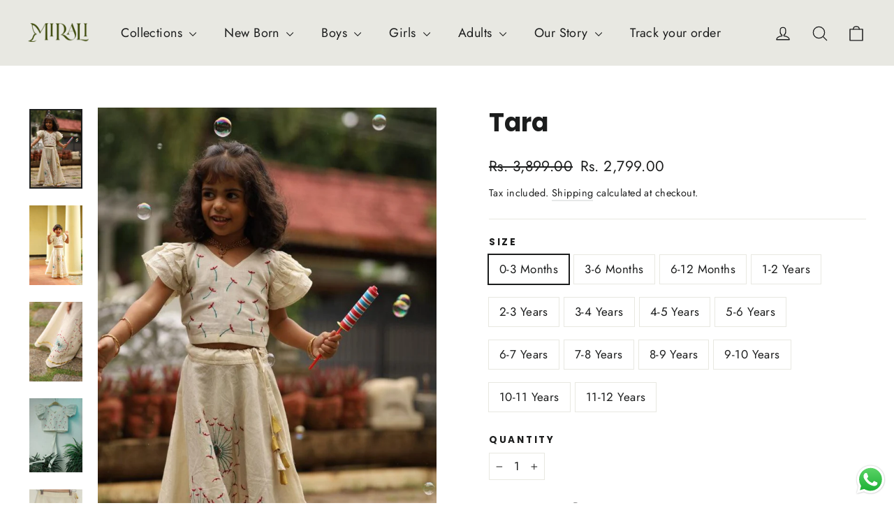

--- FILE ---
content_type: text/html; charset=utf-8
request_url: https://www.miraliclothing.com/products/tara
body_size: 25597
content:
<!doctype html>
<html class="no-js" lang="en" dir="ltr">
<head>
  <meta charset="utf-8">
  <meta http-equiv="X-UA-Compatible" content="IE=edge,chrome=1">
  <meta name="viewport" content="width=device-width,initial-scale=1">
  <meta name="theme-color" content="#111111">
  <link rel="canonical" href="https://www.miraliclothing.com/products/tara">
  <link rel="preconnect" href="https://cdn.shopify.com" crossorigin>
  <link rel="preconnect" href="https://fonts.shopifycdn.com" crossorigin>
  <link rel="dns-prefetch" href="https://productreviews.shopifycdn.com">
  <link rel="dns-prefetch" href="https://ajax.googleapis.com">
  <link rel="dns-prefetch" href="https://maps.googleapis.com">
  <link rel="dns-prefetch" href="https://maps.gstatic.com"><link rel="shortcut icon" href="//www.miraliclothing.com/cdn/shop/files/FLIPPER_32x32.png?v=1706008529" type="image/png" /><title>Tara
&ndash; Mirali
</title>
<meta name="description" content="Your little one will steal the floor in this vibrant spin on the classic off-white pattupaavada for sure! The V-necked crop top features a short, layered ruffle sleeve and hand-embroidered fragments of the collection&#39;s titular Appooppanthaadi in bright red and green. It also has a tieable bow on the backside for a snug"><meta property="og:site_name" content="Mirali">
  <meta property="og:url" content="https://www.miraliclothing.com/products/tara">
  <meta property="og:title" content="Tara">
  <meta property="og:type" content="product">
  <meta property="og:description" content="Your little one will steal the floor in this vibrant spin on the classic off-white pattupaavada for sure! The V-necked crop top features a short, layered ruffle sleeve and hand-embroidered fragments of the collection&#39;s titular Appooppanthaadi in bright red and green. It also has a tieable bow on the backside for a snug"><meta property="og:image" content="http://www.miraliclothing.com/cdn/shop/products/custom_resized_3fe41c91-e8a2-41a2-87b3-31e4694c20a6.jpg?v=1730784475">
    <meta property="og:image:secure_url" content="https://www.miraliclothing.com/cdn/shop/products/custom_resized_3fe41c91-e8a2-41a2-87b3-31e4694c20a6.jpg?v=1730784475">
    <meta property="og:image:width" content="2240">
    <meta property="og:image:height" content="3360"><meta name="twitter:site" content="@">
  <meta name="twitter:card" content="summary_large_image">
  <meta name="twitter:title" content="Tara">
  <meta name="twitter:description" content="Your little one will steal the floor in this vibrant spin on the classic off-white pattupaavada for sure! The V-necked crop top features a short, layered ruffle sleeve and hand-embroidered fragments of the collection&#39;s titular Appooppanthaadi in bright red and green. It also has a tieable bow on the backside for a snug">
<style data-shopify>@font-face {
  font-family: Poppins;
  font-weight: 700;
  font-style: normal;
  font-display: swap;
  src: url("//www.miraliclothing.com/cdn/fonts/poppins/poppins_n7.56758dcf284489feb014a026f3727f2f20a54626.woff2") format("woff2"),
       url("//www.miraliclothing.com/cdn/fonts/poppins/poppins_n7.f34f55d9b3d3205d2cd6f64955ff4b36f0cfd8da.woff") format("woff");
}

  @font-face {
  font-family: Jost;
  font-weight: 400;
  font-style: normal;
  font-display: swap;
  src: url("//www.miraliclothing.com/cdn/fonts/jost/jost_n4.d47a1b6347ce4a4c9f437608011273009d91f2b7.woff2") format("woff2"),
       url("//www.miraliclothing.com/cdn/fonts/jost/jost_n4.791c46290e672b3f85c3d1c651ef2efa3819eadd.woff") format("woff");
}


  @font-face {
  font-family: Jost;
  font-weight: 600;
  font-style: normal;
  font-display: swap;
  src: url("//www.miraliclothing.com/cdn/fonts/jost/jost_n6.ec1178db7a7515114a2d84e3dd680832b7af8b99.woff2") format("woff2"),
       url("//www.miraliclothing.com/cdn/fonts/jost/jost_n6.b1178bb6bdd3979fef38e103a3816f6980aeaff9.woff") format("woff");
}

  @font-face {
  font-family: Jost;
  font-weight: 400;
  font-style: italic;
  font-display: swap;
  src: url("//www.miraliclothing.com/cdn/fonts/jost/jost_i4.b690098389649750ada222b9763d55796c5283a5.woff2") format("woff2"),
       url("//www.miraliclothing.com/cdn/fonts/jost/jost_i4.fd766415a47e50b9e391ae7ec04e2ae25e7e28b0.woff") format("woff");
}

  @font-face {
  font-family: Jost;
  font-weight: 600;
  font-style: italic;
  font-display: swap;
  src: url("//www.miraliclothing.com/cdn/fonts/jost/jost_i6.9af7e5f39e3a108c08f24047a4276332d9d7b85e.woff2") format("woff2"),
       url("//www.miraliclothing.com/cdn/fonts/jost/jost_i6.2bf310262638f998ed206777ce0b9a3b98b6fe92.woff") format("woff");
}

</style><link href="//www.miraliclothing.com/cdn/shop/t/10/assets/theme.css?v=128105613285900123441746971703" rel="stylesheet" type="text/css" media="all" />
<style data-shopify>:root {
    --typeHeaderPrimary: Poppins;
    --typeHeaderFallback: sans-serif;
    --typeHeaderSize: 36px;
    --typeHeaderWeight: 700;
    --typeHeaderLineHeight: 1.2;
    --typeHeaderSpacing: 0.0em;

    --typeBasePrimary:Jost;
    --typeBaseFallback:sans-serif;
    --typeBaseSize: 17px;
    --typeBaseWeight: 400;
    --typeBaseLineHeight: 1.6;
    --typeBaseSpacing: 0.025em;

    --iconWeight: 3px;
    --iconLinecaps: round;

    --animateImagesStyle: zoom-fade;
    --animateImagesStyleSmall: zoom-fade-small;
    --animateSectionsBackgroundStyle: zoom-fade;
    --animateSectionsTextStyle: rise-up;
    --animateSectionsTextStyleAppendOut: rise-up-out;

    --colorAnnouncement: #111111;
    --colorAnnouncementText: #ffffff;

    --colorBody: #ffffff;
    --colorBodyAlpha05: rgba(255, 255, 255, 0.05);
    --colorBodyDim: #f2f2f2;
    --colorBodyLightDim: #fafafa;
    --colorBodyMediumDim: #f5f5f5;

    --colorBorder: #e8e8e1;

    --colorBtnPrimary: #111111;
    --colorBtnPrimaryDim: #040404;
    --colorBtnPrimaryText: #ffffff;

    --colorCartDot: #1b4d01;

    --colorDrawers: #ffffff;
    --colorDrawersDim: #f2f2f2;
    --colorDrawerBorder: #e8e8e1;
    --colorDrawerText: #000000;
    --colorDrawerTextDarken: #000000;
    --colorDrawerButton: #111111;
    --colorDrawerButtonText: #ffffff;

    --colorFooter: #e8e8e1;
    --colorFooterText: #000000;
    --colorFooterTextAlpha01: rgba(0, 0, 0, 0.1);
    --colorFooterTextAlpha012: rgba(0, 0, 0, 0.12);
    --colorFooterTextAlpha06: rgba(0, 0, 0, 0.6);

    --colorHeroText: #ffffff;

    --colorInputBg: #ffffff;
    --colorInputBgDim: #f2f2f2;
    --colorInputBgDark: #e6e6e6;
    --colorInputText: #1c1d1d;

    --colorLink: #1c1d1d;

    --colorModalBg: rgba(0, 0, 0, 0.6);

    --colorNav: #e8e8e2;
    --colorNavText: #1c1d1d;

    --colorSalePrice: #1c1d1d;
    --colorSaleTag: #1c1d1d;
    --colorSaleTagText: #ffffff;

    --colorTextBody: #1c1d1d;
    --colorTextBodyAlpha0025: rgba(28, 29, 29, 0.03);
    --colorTextBodyAlpha005: rgba(28, 29, 29, 0.05);
    --colorTextBodyAlpha008: rgba(28, 29, 29, 0.08);
    --colorTextBodyAlpha01: rgba(28, 29, 29, 0.1);
    --colorTextBodyAlpha035: rgba(28, 29, 29, 0.35);

    --colorSmallImageBg: #ffffff;
    --colorLargeImageBg: #111111;

    --urlIcoSelect: url(//www.miraliclothing.com/cdn/shop/t/10/assets/ico-select.svg);
    --urlIcoSelectFooter: url(//www.miraliclothing.com/cdn/shop/t/10/assets/ico-select-footer.svg);
    --urlIcoSelectWhite: url(//www.miraliclothing.com/cdn/shop/t/10/assets/ico-select-white.svg);

    --urlButtonArrowPng: url(//www.miraliclothing.com/cdn/shop/t/10/assets/button-arrow.png);
    --urlButtonArrow2xPng: url(//www.miraliclothing.com/cdn/shop/t/10/assets/button-arrow-2x.png);
    --urlButtonArrowBlackPng: url(//www.miraliclothing.com/cdn/shop/t/10/assets/button-arrow-black.png);
    --urlButtonArrowBlack2xPng: url(//www.miraliclothing.com/cdn/shop/t/10/assets/button-arrow-black-2x.png);

    --sizeChartMargin: 25px 0;
    --sizeChartIconMargin: 5px;

    --newsletterReminderPadding: 30px 35px;

    /*Shop Pay Installments*/
    --color-body-text: #1c1d1d;
    --color-body: #ffffff;
    --color-bg: #ffffff;
  }

  
.collection-hero__content:before,
  .hero__image-wrapper:before,
  .hero__media:before {
    background-image: linear-gradient(to bottom, rgba(0, 0, 0, 0.0) 0%, rgba(0, 0, 0, 0.0) 40%, rgba(0, 0, 0, 0.62) 100%);
  }

  .skrim__item-content .skrim__overlay:after {
    background-image: linear-gradient(to bottom, rgba(0, 0, 0, 0.0) 30%, rgba(0, 0, 0, 0.62) 100%);
  }

  .placeholder-content {
    background-image: linear-gradient(100deg, #ffffff 40%, #f7f7f7 63%, #ffffff 79%);
  }</style><script>
    document.documentElement.className = document.documentElement.className.replace('no-js', 'js');

    window.theme = window.theme || {};
    theme.routes = {
      home: "/",
      cart: "/cart.js",
      cartPage: "/cart",
      cartAdd: "/cart/add.js",
      cartChange: "/cart/change.js",
      search: "/search",
      predictiveSearch: "/search/suggest"
    };
    theme.strings = {
      soldOut: "Sold Out",
      unavailable: "Unavailable",
      inStockLabel: "In stock, ready to ship",
      oneStockLabel: "Low stock - [count] item left",
      otherStockLabel: "Low stock - [count] items left",
      willNotShipUntil: "Ready to ship [date]",
      willBeInStockAfter: "Back in stock [date]",
      waitingForStock: "Backordered, shipping soon",
      cartSavings: "You're saving [savings]",
      cartEmpty: "Your cart is currently empty.",
      cartTermsConfirmation: "You must agree with the terms and conditions of sales to check out",
      searchCollections: "Collections",
      searchPages: "Pages",
      searchArticles: "Articles",
      maxQuantity: "You can only have [quantity] of [title] in your cart."
    };
    theme.settings = {
      cartType: "page",
      isCustomerTemplate: false,
      moneyFormat: "Rs. {{amount}}",
      predictiveSearch: true,
      predictiveSearchType: null,
      quickView: true,
      themeName: 'Motion',
      themeVersion: "10.6.2"
    };
  </script>

  <script>window.performance && window.performance.mark && window.performance.mark('shopify.content_for_header.start');</script><meta name="google-site-verification" content="Eo6dSAmKuDcq2PNv9hSeEYP-gu3-gJ4rrh-BUbHjhRI">
<meta id="shopify-digital-wallet" name="shopify-digital-wallet" content="/63426035906/digital_wallets/dialog">
<link rel="alternate" type="application/json+oembed" href="https://www.miraliclothing.com/products/tara.oembed">
<script async="async" src="/checkouts/internal/preloads.js?locale=en-IN"></script>
<script id="shopify-features" type="application/json">{"accessToken":"421d6a0fd17432a09c238c01559f30cc","betas":["rich-media-storefront-analytics"],"domain":"www.miraliclothing.com","predictiveSearch":true,"shopId":63426035906,"locale":"en"}</script>
<script>var Shopify = Shopify || {};
Shopify.shop = "e18c3d-2.myshopify.com";
Shopify.locale = "en";
Shopify.currency = {"active":"INR","rate":"1.0"};
Shopify.country = "IN";
Shopify.theme = {"name":"Updated copy of Updated copy of Motion","id":139720032450,"schema_name":"Motion","schema_version":"10.6.2","theme_store_id":847,"role":"main"};
Shopify.theme.handle = "null";
Shopify.theme.style = {"id":null,"handle":null};
Shopify.cdnHost = "www.miraliclothing.com/cdn";
Shopify.routes = Shopify.routes || {};
Shopify.routes.root = "/";</script>
<script type="module">!function(o){(o.Shopify=o.Shopify||{}).modules=!0}(window);</script>
<script>!function(o){function n(){var o=[];function n(){o.push(Array.prototype.slice.apply(arguments))}return n.q=o,n}var t=o.Shopify=o.Shopify||{};t.loadFeatures=n(),t.autoloadFeatures=n()}(window);</script>
<script id="shop-js-analytics" type="application/json">{"pageType":"product"}</script>
<script defer="defer" async type="module" src="//www.miraliclothing.com/cdn/shopifycloud/shop-js/modules/v2/client.init-shop-cart-sync_CG-L-Qzi.en.esm.js"></script>
<script defer="defer" async type="module" src="//www.miraliclothing.com/cdn/shopifycloud/shop-js/modules/v2/chunk.common_B8yXDTDb.esm.js"></script>
<script type="module">
  await import("//www.miraliclothing.com/cdn/shopifycloud/shop-js/modules/v2/client.init-shop-cart-sync_CG-L-Qzi.en.esm.js");
await import("//www.miraliclothing.com/cdn/shopifycloud/shop-js/modules/v2/chunk.common_B8yXDTDb.esm.js");

  window.Shopify.SignInWithShop?.initShopCartSync?.({"fedCMEnabled":true,"windoidEnabled":true});

</script>
<script>(function() {
  var isLoaded = false;
  function asyncLoad() {
    if (isLoaded) return;
    isLoaded = true;
    var urls = ["https:\/\/cdn.nfcube.com\/instafeed-0846f58bf4c3bc5d4b1d2f80f172737d.js?shop=e18c3d-2.myshopify.com","https:\/\/sr-cdn.shiprocket.in\/sr-promise\/static\/uc.js?channel_id=4\u0026sr_company_id=4757054\u0026shop=e18c3d-2.myshopify.com"];
    for (var i = 0; i < urls.length; i++) {
      var s = document.createElement('script');
      s.type = 'text/javascript';
      s.async = true;
      s.src = urls[i];
      var x = document.getElementsByTagName('script')[0];
      x.parentNode.insertBefore(s, x);
    }
  };
  if(window.attachEvent) {
    window.attachEvent('onload', asyncLoad);
  } else {
    window.addEventListener('load', asyncLoad, false);
  }
})();</script>
<script id="__st">var __st={"a":63426035906,"offset":19800,"reqid":"0ffc8ffa-e166-4e3a-9622-587ab98f2894-1767837258","pageurl":"www.miraliclothing.com\/products\/tara","u":"9cb97c5f88dc","p":"product","rtyp":"product","rid":7780897259714};</script>
<script>window.ShopifyPaypalV4VisibilityTracking = true;</script>
<script id="captcha-bootstrap">!function(){'use strict';const t='contact',e='account',n='new_comment',o=[[t,t],['blogs',n],['comments',n],[t,'customer']],c=[[e,'customer_login'],[e,'guest_login'],[e,'recover_customer_password'],[e,'create_customer']],r=t=>t.map((([t,e])=>`form[action*='/${t}']:not([data-nocaptcha='true']) input[name='form_type'][value='${e}']`)).join(','),a=t=>()=>t?[...document.querySelectorAll(t)].map((t=>t.form)):[];function s(){const t=[...o],e=r(t);return a(e)}const i='password',u='form_key',d=['recaptcha-v3-token','g-recaptcha-response','h-captcha-response',i],f=()=>{try{return window.sessionStorage}catch{return}},m='__shopify_v',_=t=>t.elements[u];function p(t,e,n=!1){try{const o=window.sessionStorage,c=JSON.parse(o.getItem(e)),{data:r}=function(t){const{data:e,action:n}=t;return t[m]||n?{data:e,action:n}:{data:t,action:n}}(c);for(const[e,n]of Object.entries(r))t.elements[e]&&(t.elements[e].value=n);n&&o.removeItem(e)}catch(o){console.error('form repopulation failed',{error:o})}}const l='form_type',E='cptcha';function T(t){t.dataset[E]=!0}const w=window,h=w.document,L='Shopify',v='ce_forms',y='captcha';let A=!1;((t,e)=>{const n=(g='f06e6c50-85a8-45c8-87d0-21a2b65856fe',I='https://cdn.shopify.com/shopifycloud/storefront-forms-hcaptcha/ce_storefront_forms_captcha_hcaptcha.v1.5.2.iife.js',D={infoText:'Protected by hCaptcha',privacyText:'Privacy',termsText:'Terms'},(t,e,n)=>{const o=w[L][v],c=o.bindForm;if(c)return c(t,g,e,D).then(n);var r;o.q.push([[t,g,e,D],n]),r=I,A||(h.body.append(Object.assign(h.createElement('script'),{id:'captcha-provider',async:!0,src:r})),A=!0)});var g,I,D;w[L]=w[L]||{},w[L][v]=w[L][v]||{},w[L][v].q=[],w[L][y]=w[L][y]||{},w[L][y].protect=function(t,e){n(t,void 0,e),T(t)},Object.freeze(w[L][y]),function(t,e,n,w,h,L){const[v,y,A,g]=function(t,e,n){const i=e?o:[],u=t?c:[],d=[...i,...u],f=r(d),m=r(i),_=r(d.filter((([t,e])=>n.includes(e))));return[a(f),a(m),a(_),s()]}(w,h,L),I=t=>{const e=t.target;return e instanceof HTMLFormElement?e:e&&e.form},D=t=>v().includes(t);t.addEventListener('submit',(t=>{const e=I(t);if(!e)return;const n=D(e)&&!e.dataset.hcaptchaBound&&!e.dataset.recaptchaBound,o=_(e),c=g().includes(e)&&(!o||!o.value);(n||c)&&t.preventDefault(),c&&!n&&(function(t){try{if(!f())return;!function(t){const e=f();if(!e)return;const n=_(t);if(!n)return;const o=n.value;o&&e.removeItem(o)}(t);const e=Array.from(Array(32),(()=>Math.random().toString(36)[2])).join('');!function(t,e){_(t)||t.append(Object.assign(document.createElement('input'),{type:'hidden',name:u})),t.elements[u].value=e}(t,e),function(t,e){const n=f();if(!n)return;const o=[...t.querySelectorAll(`input[type='${i}']`)].map((({name:t})=>t)),c=[...d,...o],r={};for(const[a,s]of new FormData(t).entries())c.includes(a)||(r[a]=s);n.setItem(e,JSON.stringify({[m]:1,action:t.action,data:r}))}(t,e)}catch(e){console.error('failed to persist form',e)}}(e),e.submit())}));const S=(t,e)=>{t&&!t.dataset[E]&&(n(t,e.some((e=>e===t))),T(t))};for(const o of['focusin','change'])t.addEventListener(o,(t=>{const e=I(t);D(e)&&S(e,y())}));const B=e.get('form_key'),M=e.get(l),P=B&&M;t.addEventListener('DOMContentLoaded',(()=>{const t=y();if(P)for(const e of t)e.elements[l].value===M&&p(e,B);[...new Set([...A(),...v().filter((t=>'true'===t.dataset.shopifyCaptcha))])].forEach((e=>S(e,t)))}))}(h,new URLSearchParams(w.location.search),n,t,e,['guest_login'])})(!0,!0)}();</script>
<script integrity="sha256-4kQ18oKyAcykRKYeNunJcIwy7WH5gtpwJnB7kiuLZ1E=" data-source-attribution="shopify.loadfeatures" defer="defer" src="//www.miraliclothing.com/cdn/shopifycloud/storefront/assets/storefront/load_feature-a0a9edcb.js" crossorigin="anonymous"></script>
<script data-source-attribution="shopify.dynamic_checkout.dynamic.init">var Shopify=Shopify||{};Shopify.PaymentButton=Shopify.PaymentButton||{isStorefrontPortableWallets:!0,init:function(){window.Shopify.PaymentButton.init=function(){};var t=document.createElement("script");t.src="https://www.miraliclothing.com/cdn/shopifycloud/portable-wallets/latest/portable-wallets.en.js",t.type="module",document.head.appendChild(t)}};
</script>
<script data-source-attribution="shopify.dynamic_checkout.buyer_consent">
  function portableWalletsHideBuyerConsent(e){var t=document.getElementById("shopify-buyer-consent"),n=document.getElementById("shopify-subscription-policy-button");t&&n&&(t.classList.add("hidden"),t.setAttribute("aria-hidden","true"),n.removeEventListener("click",e))}function portableWalletsShowBuyerConsent(e){var t=document.getElementById("shopify-buyer-consent"),n=document.getElementById("shopify-subscription-policy-button");t&&n&&(t.classList.remove("hidden"),t.removeAttribute("aria-hidden"),n.addEventListener("click",e))}window.Shopify?.PaymentButton&&(window.Shopify.PaymentButton.hideBuyerConsent=portableWalletsHideBuyerConsent,window.Shopify.PaymentButton.showBuyerConsent=portableWalletsShowBuyerConsent);
</script>
<script>
  function portableWalletsCleanup(e){e&&e.src&&console.error("Failed to load portable wallets script "+e.src);var t=document.querySelectorAll("shopify-accelerated-checkout .shopify-payment-button__skeleton, shopify-accelerated-checkout-cart .wallet-cart-button__skeleton"),e=document.getElementById("shopify-buyer-consent");for(let e=0;e<t.length;e++)t[e].remove();e&&e.remove()}function portableWalletsNotLoadedAsModule(e){e instanceof ErrorEvent&&"string"==typeof e.message&&e.message.includes("import.meta")&&"string"==typeof e.filename&&e.filename.includes("portable-wallets")&&(window.removeEventListener("error",portableWalletsNotLoadedAsModule),window.Shopify.PaymentButton.failedToLoad=e,"loading"===document.readyState?document.addEventListener("DOMContentLoaded",window.Shopify.PaymentButton.init):window.Shopify.PaymentButton.init())}window.addEventListener("error",portableWalletsNotLoadedAsModule);
</script>

<script type="module" src="https://www.miraliclothing.com/cdn/shopifycloud/portable-wallets/latest/portable-wallets.en.js" onError="portableWalletsCleanup(this)" crossorigin="anonymous"></script>
<script nomodule>
  document.addEventListener("DOMContentLoaded", portableWalletsCleanup);
</script>

<script id='scb4127' type='text/javascript' async='' src='https://www.miraliclothing.com/cdn/shopifycloud/privacy-banner/storefront-banner.js'></script><link id="shopify-accelerated-checkout-styles" rel="stylesheet" media="screen" href="https://www.miraliclothing.com/cdn/shopifycloud/portable-wallets/latest/accelerated-checkout-backwards-compat.css" crossorigin="anonymous">
<style id="shopify-accelerated-checkout-cart">
        #shopify-buyer-consent {
  margin-top: 1em;
  display: inline-block;
  width: 100%;
}

#shopify-buyer-consent.hidden {
  display: none;
}

#shopify-subscription-policy-button {
  background: none;
  border: none;
  padding: 0;
  text-decoration: underline;
  font-size: inherit;
  cursor: pointer;
}

#shopify-subscription-policy-button::before {
  box-shadow: none;
}

      </style>

<script>window.performance && window.performance.mark && window.performance.mark('shopify.content_for_header.end');</script>

  <script src="//www.miraliclothing.com/cdn/shop/t/10/assets/vendor-scripts-v14.js" defer="defer"></script><script src="//www.miraliclothing.com/cdn/shop/t/10/assets/theme.js?v=140924482945350573091746971683" defer="defer"></script>
<script src="https://cdn.shopify.com/extensions/019b6dda-9f81-7c8b-b5f5-7756ae4a26fb/dondy-whatsapp-chat-widget-85/assets/ChatBubble.js" type="text/javascript" defer="defer"></script>
<link href="https://cdn.shopify.com/extensions/019b6dda-9f81-7c8b-b5f5-7756ae4a26fb/dondy-whatsapp-chat-widget-85/assets/ChatBubble.css" rel="stylesheet" type="text/css" media="all">
<link href="https://monorail-edge.shopifysvc.com" rel="dns-prefetch">
<script>(function(){if ("sendBeacon" in navigator && "performance" in window) {try {var session_token_from_headers = performance.getEntriesByType('navigation')[0].serverTiming.find(x => x.name == '_s').description;} catch {var session_token_from_headers = undefined;}var session_cookie_matches = document.cookie.match(/_shopify_s=([^;]*)/);var session_token_from_cookie = session_cookie_matches && session_cookie_matches.length === 2 ? session_cookie_matches[1] : "";var session_token = session_token_from_headers || session_token_from_cookie || "";function handle_abandonment_event(e) {var entries = performance.getEntries().filter(function(entry) {return /monorail-edge.shopifysvc.com/.test(entry.name);});if (!window.abandonment_tracked && entries.length === 0) {window.abandonment_tracked = true;var currentMs = Date.now();var navigation_start = performance.timing.navigationStart;var payload = {shop_id: 63426035906,url: window.location.href,navigation_start,duration: currentMs - navigation_start,session_token,page_type: "product"};window.navigator.sendBeacon("https://monorail-edge.shopifysvc.com/v1/produce", JSON.stringify({schema_id: "online_store_buyer_site_abandonment/1.1",payload: payload,metadata: {event_created_at_ms: currentMs,event_sent_at_ms: currentMs}}));}}window.addEventListener('pagehide', handle_abandonment_event);}}());</script>
<script id="web-pixels-manager-setup">(function e(e,d,r,n,o){if(void 0===o&&(o={}),!Boolean(null===(a=null===(i=window.Shopify)||void 0===i?void 0:i.analytics)||void 0===a?void 0:a.replayQueue)){var i,a;window.Shopify=window.Shopify||{};var t=window.Shopify;t.analytics=t.analytics||{};var s=t.analytics;s.replayQueue=[],s.publish=function(e,d,r){return s.replayQueue.push([e,d,r]),!0};try{self.performance.mark("wpm:start")}catch(e){}var l=function(){var e={modern:/Edge?\/(1{2}[4-9]|1[2-9]\d|[2-9]\d{2}|\d{4,})\.\d+(\.\d+|)|Firefox\/(1{2}[4-9]|1[2-9]\d|[2-9]\d{2}|\d{4,})\.\d+(\.\d+|)|Chrom(ium|e)\/(9{2}|\d{3,})\.\d+(\.\d+|)|(Maci|X1{2}).+ Version\/(15\.\d+|(1[6-9]|[2-9]\d|\d{3,})\.\d+)([,.]\d+|)( \(\w+\)|)( Mobile\/\w+|) Safari\/|Chrome.+OPR\/(9{2}|\d{3,})\.\d+\.\d+|(CPU[ +]OS|iPhone[ +]OS|CPU[ +]iPhone|CPU IPhone OS|CPU iPad OS)[ +]+(15[._]\d+|(1[6-9]|[2-9]\d|\d{3,})[._]\d+)([._]\d+|)|Android:?[ /-](13[3-9]|1[4-9]\d|[2-9]\d{2}|\d{4,})(\.\d+|)(\.\d+|)|Android.+Firefox\/(13[5-9]|1[4-9]\d|[2-9]\d{2}|\d{4,})\.\d+(\.\d+|)|Android.+Chrom(ium|e)\/(13[3-9]|1[4-9]\d|[2-9]\d{2}|\d{4,})\.\d+(\.\d+|)|SamsungBrowser\/([2-9]\d|\d{3,})\.\d+/,legacy:/Edge?\/(1[6-9]|[2-9]\d|\d{3,})\.\d+(\.\d+|)|Firefox\/(5[4-9]|[6-9]\d|\d{3,})\.\d+(\.\d+|)|Chrom(ium|e)\/(5[1-9]|[6-9]\d|\d{3,})\.\d+(\.\d+|)([\d.]+$|.*Safari\/(?![\d.]+ Edge\/[\d.]+$))|(Maci|X1{2}).+ Version\/(10\.\d+|(1[1-9]|[2-9]\d|\d{3,})\.\d+)([,.]\d+|)( \(\w+\)|)( Mobile\/\w+|) Safari\/|Chrome.+OPR\/(3[89]|[4-9]\d|\d{3,})\.\d+\.\d+|(CPU[ +]OS|iPhone[ +]OS|CPU[ +]iPhone|CPU IPhone OS|CPU iPad OS)[ +]+(10[._]\d+|(1[1-9]|[2-9]\d|\d{3,})[._]\d+)([._]\d+|)|Android:?[ /-](13[3-9]|1[4-9]\d|[2-9]\d{2}|\d{4,})(\.\d+|)(\.\d+|)|Mobile Safari.+OPR\/([89]\d|\d{3,})\.\d+\.\d+|Android.+Firefox\/(13[5-9]|1[4-9]\d|[2-9]\d{2}|\d{4,})\.\d+(\.\d+|)|Android.+Chrom(ium|e)\/(13[3-9]|1[4-9]\d|[2-9]\d{2}|\d{4,})\.\d+(\.\d+|)|Android.+(UC? ?Browser|UCWEB|U3)[ /]?(15\.([5-9]|\d{2,})|(1[6-9]|[2-9]\d|\d{3,})\.\d+)\.\d+|SamsungBrowser\/(5\.\d+|([6-9]|\d{2,})\.\d+)|Android.+MQ{2}Browser\/(14(\.(9|\d{2,})|)|(1[5-9]|[2-9]\d|\d{3,})(\.\d+|))(\.\d+|)|K[Aa][Ii]OS\/(3\.\d+|([4-9]|\d{2,})\.\d+)(\.\d+|)/},d=e.modern,r=e.legacy,n=navigator.userAgent;return n.match(d)?"modern":n.match(r)?"legacy":"unknown"}(),u="modern"===l?"modern":"legacy",c=(null!=n?n:{modern:"",legacy:""})[u],f=function(e){return[e.baseUrl,"/wpm","/b",e.hashVersion,"modern"===e.buildTarget?"m":"l",".js"].join("")}({baseUrl:d,hashVersion:r,buildTarget:u}),m=function(e){var d=e.version,r=e.bundleTarget,n=e.surface,o=e.pageUrl,i=e.monorailEndpoint;return{emit:function(e){var a=e.status,t=e.errorMsg,s=(new Date).getTime(),l=JSON.stringify({metadata:{event_sent_at_ms:s},events:[{schema_id:"web_pixels_manager_load/3.1",payload:{version:d,bundle_target:r,page_url:o,status:a,surface:n,error_msg:t},metadata:{event_created_at_ms:s}}]});if(!i)return console&&console.warn&&console.warn("[Web Pixels Manager] No Monorail endpoint provided, skipping logging."),!1;try{return self.navigator.sendBeacon.bind(self.navigator)(i,l)}catch(e){}var u=new XMLHttpRequest;try{return u.open("POST",i,!0),u.setRequestHeader("Content-Type","text/plain"),u.send(l),!0}catch(e){return console&&console.warn&&console.warn("[Web Pixels Manager] Got an unhandled error while logging to Monorail."),!1}}}}({version:r,bundleTarget:l,surface:e.surface,pageUrl:self.location.href,monorailEndpoint:e.monorailEndpoint});try{o.browserTarget=l,function(e){var d=e.src,r=e.async,n=void 0===r||r,o=e.onload,i=e.onerror,a=e.sri,t=e.scriptDataAttributes,s=void 0===t?{}:t,l=document.createElement("script"),u=document.querySelector("head"),c=document.querySelector("body");if(l.async=n,l.src=d,a&&(l.integrity=a,l.crossOrigin="anonymous"),s)for(var f in s)if(Object.prototype.hasOwnProperty.call(s,f))try{l.dataset[f]=s[f]}catch(e){}if(o&&l.addEventListener("load",o),i&&l.addEventListener("error",i),u)u.appendChild(l);else{if(!c)throw new Error("Did not find a head or body element to append the script");c.appendChild(l)}}({src:f,async:!0,onload:function(){if(!function(){var e,d;return Boolean(null===(d=null===(e=window.Shopify)||void 0===e?void 0:e.analytics)||void 0===d?void 0:d.initialized)}()){var d=window.webPixelsManager.init(e)||void 0;if(d){var r=window.Shopify.analytics;r.replayQueue.forEach((function(e){var r=e[0],n=e[1],o=e[2];d.publishCustomEvent(r,n,o)})),r.replayQueue=[],r.publish=d.publishCustomEvent,r.visitor=d.visitor,r.initialized=!0}}},onerror:function(){return m.emit({status:"failed",errorMsg:"".concat(f," has failed to load")})},sri:function(e){var d=/^sha384-[A-Za-z0-9+/=]+$/;return"string"==typeof e&&d.test(e)}(c)?c:"",scriptDataAttributes:o}),m.emit({status:"loading"})}catch(e){m.emit({status:"failed",errorMsg:(null==e?void 0:e.message)||"Unknown error"})}}})({shopId: 63426035906,storefrontBaseUrl: "https://www.miraliclothing.com",extensionsBaseUrl: "https://extensions.shopifycdn.com/cdn/shopifycloud/web-pixels-manager",monorailEndpoint: "https://monorail-edge.shopifysvc.com/unstable/produce_batch",surface: "storefront-renderer",enabledBetaFlags: ["2dca8a86","a0d5f9d2"],webPixelsConfigList: [{"id":"540180674","configuration":"{\"webPixelName\":\"Judge.me\"}","eventPayloadVersion":"v1","runtimeContext":"STRICT","scriptVersion":"34ad157958823915625854214640f0bf","type":"APP","apiClientId":683015,"privacyPurposes":["ANALYTICS"],"dataSharingAdjustments":{"protectedCustomerApprovalScopes":["read_customer_email","read_customer_name","read_customer_personal_data","read_customer_phone"]}},{"id":"364970178","configuration":"{\"config\":\"{\\\"google_tag_ids\\\":[\\\"G-1288CEB5M3\\\",\\\"GT-MB8CXQWZ\\\"],\\\"target_country\\\":\\\"IN\\\",\\\"gtag_events\\\":[{\\\"type\\\":\\\"search\\\",\\\"action_label\\\":\\\"G-1288CEB5M3\\\"},{\\\"type\\\":\\\"begin_checkout\\\",\\\"action_label\\\":\\\"G-1288CEB5M3\\\"},{\\\"type\\\":\\\"view_item\\\",\\\"action_label\\\":[\\\"G-1288CEB5M3\\\",\\\"MC-EHMKZBN0HX\\\"]},{\\\"type\\\":\\\"purchase\\\",\\\"action_label\\\":[\\\"G-1288CEB5M3\\\",\\\"MC-EHMKZBN0HX\\\"]},{\\\"type\\\":\\\"page_view\\\",\\\"action_label\\\":[\\\"G-1288CEB5M3\\\",\\\"MC-EHMKZBN0HX\\\"]},{\\\"type\\\":\\\"add_payment_info\\\",\\\"action_label\\\":\\\"G-1288CEB5M3\\\"},{\\\"type\\\":\\\"add_to_cart\\\",\\\"action_label\\\":\\\"G-1288CEB5M3\\\"}],\\\"enable_monitoring_mode\\\":false}\"}","eventPayloadVersion":"v1","runtimeContext":"OPEN","scriptVersion":"b2a88bafab3e21179ed38636efcd8a93","type":"APP","apiClientId":1780363,"privacyPurposes":[],"dataSharingAdjustments":{"protectedCustomerApprovalScopes":["read_customer_address","read_customer_email","read_customer_name","read_customer_personal_data","read_customer_phone"]}},{"id":"171540674","configuration":"{\"pixel_id\":\"223494416296799\",\"pixel_type\":\"facebook_pixel\"}","eventPayloadVersion":"v1","runtimeContext":"OPEN","scriptVersion":"ca16bc87fe92b6042fbaa3acc2fbdaa6","type":"APP","apiClientId":2329312,"privacyPurposes":["ANALYTICS","MARKETING","SALE_OF_DATA"],"dataSharingAdjustments":{"protectedCustomerApprovalScopes":["read_customer_address","read_customer_email","read_customer_name","read_customer_personal_data","read_customer_phone"]}},{"id":"97419458","eventPayloadVersion":"1","runtimeContext":"LAX","scriptVersion":"1","type":"CUSTOM","privacyPurposes":["ANALYTICS","MARKETING","SALE_OF_DATA"],"name":"Trackify"},{"id":"shopify-app-pixel","configuration":"{}","eventPayloadVersion":"v1","runtimeContext":"STRICT","scriptVersion":"0450","apiClientId":"shopify-pixel","type":"APP","privacyPurposes":["ANALYTICS","MARKETING"]},{"id":"shopify-custom-pixel","eventPayloadVersion":"v1","runtimeContext":"LAX","scriptVersion":"0450","apiClientId":"shopify-pixel","type":"CUSTOM","privacyPurposes":["ANALYTICS","MARKETING"]}],isMerchantRequest: false,initData: {"shop":{"name":"Mirali","paymentSettings":{"currencyCode":"INR"},"myshopifyDomain":"e18c3d-2.myshopify.com","countryCode":"IN","storefrontUrl":"https:\/\/www.miraliclothing.com"},"customer":null,"cart":null,"checkout":null,"productVariants":[{"price":{"amount":2799.0,"currencyCode":"INR"},"product":{"title":"Tara","vendor":"Mirali","id":"7780897259714","untranslatedTitle":"Tara","url":"\/products\/tara","type":"skirts and tops"},"id":"43799528603842","image":{"src":"\/\/www.miraliclothing.com\/cdn\/shop\/products\/custom_resized_3fe41c91-e8a2-41a2-87b3-31e4694c20a6.jpg?v=1730784475"},"sku":"","title":"0-3 Months","untranslatedTitle":"0-3 Months"},{"price":{"amount":2799.0,"currencyCode":"INR"},"product":{"title":"Tara","vendor":"Mirali","id":"7780897259714","untranslatedTitle":"Tara","url":"\/products\/tara","type":"skirts and tops"},"id":"43799528636610","image":{"src":"\/\/www.miraliclothing.com\/cdn\/shop\/products\/custom_resized_3fe41c91-e8a2-41a2-87b3-31e4694c20a6.jpg?v=1730784475"},"sku":"","title":"3-6 Months","untranslatedTitle":"3-6 Months"},{"price":{"amount":2799.0,"currencyCode":"INR"},"product":{"title":"Tara","vendor":"Mirali","id":"7780897259714","untranslatedTitle":"Tara","url":"\/products\/tara","type":"skirts and tops"},"id":"43799528669378","image":{"src":"\/\/www.miraliclothing.com\/cdn\/shop\/products\/custom_resized_3fe41c91-e8a2-41a2-87b3-31e4694c20a6.jpg?v=1730784475"},"sku":"","title":"6-12 Months","untranslatedTitle":"6-12 Months"},{"price":{"amount":2999.0,"currencyCode":"INR"},"product":{"title":"Tara","vendor":"Mirali","id":"7780897259714","untranslatedTitle":"Tara","url":"\/products\/tara","type":"skirts and tops"},"id":"43799528702146","image":{"src":"\/\/www.miraliclothing.com\/cdn\/shop\/products\/custom_resized_3fe41c91-e8a2-41a2-87b3-31e4694c20a6.jpg?v=1730784475"},"sku":"","title":"1-2 Years","untranslatedTitle":"1-2 Years"},{"price":{"amount":2999.0,"currencyCode":"INR"},"product":{"title":"Tara","vendor":"Mirali","id":"7780897259714","untranslatedTitle":"Tara","url":"\/products\/tara","type":"skirts and tops"},"id":"43799528734914","image":{"src":"\/\/www.miraliclothing.com\/cdn\/shop\/products\/custom_resized_3fe41c91-e8a2-41a2-87b3-31e4694c20a6.jpg?v=1730784475"},"sku":"","title":"2-3 Years","untranslatedTitle":"2-3 Years"},{"price":{"amount":3199.0,"currencyCode":"INR"},"product":{"title":"Tara","vendor":"Mirali","id":"7780897259714","untranslatedTitle":"Tara","url":"\/products\/tara","type":"skirts and tops"},"id":"43799528767682","image":{"src":"\/\/www.miraliclothing.com\/cdn\/shop\/products\/custom_resized_3fe41c91-e8a2-41a2-87b3-31e4694c20a6.jpg?v=1730784475"},"sku":"","title":"3-4 Years","untranslatedTitle":"3-4 Years"},{"price":{"amount":3199.0,"currencyCode":"INR"},"product":{"title":"Tara","vendor":"Mirali","id":"7780897259714","untranslatedTitle":"Tara","url":"\/products\/tara","type":"skirts and tops"},"id":"43799528800450","image":{"src":"\/\/www.miraliclothing.com\/cdn\/shop\/products\/custom_resized_3fe41c91-e8a2-41a2-87b3-31e4694c20a6.jpg?v=1730784475"},"sku":"","title":"4-5 Years","untranslatedTitle":"4-5 Years"},{"price":{"amount":3499.0,"currencyCode":"INR"},"product":{"title":"Tara","vendor":"Mirali","id":"7780897259714","untranslatedTitle":"Tara","url":"\/products\/tara","type":"skirts and tops"},"id":"43799528833218","image":{"src":"\/\/www.miraliclothing.com\/cdn\/shop\/products\/custom_resized_3fe41c91-e8a2-41a2-87b3-31e4694c20a6.jpg?v=1730784475"},"sku":"","title":"5-6 Years","untranslatedTitle":"5-6 Years"},{"price":{"amount":3499.0,"currencyCode":"INR"},"product":{"title":"Tara","vendor":"Mirali","id":"7780897259714","untranslatedTitle":"Tara","url":"\/products\/tara","type":"skirts and tops"},"id":"43799528865986","image":{"src":"\/\/www.miraliclothing.com\/cdn\/shop\/products\/custom_resized_3fe41c91-e8a2-41a2-87b3-31e4694c20a6.jpg?v=1730784475"},"sku":"","title":"6-7 Years","untranslatedTitle":"6-7 Years"},{"price":{"amount":3499.0,"currencyCode":"INR"},"product":{"title":"Tara","vendor":"Mirali","id":"7780897259714","untranslatedTitle":"Tara","url":"\/products\/tara","type":"skirts and tops"},"id":"43799528898754","image":{"src":"\/\/www.miraliclothing.com\/cdn\/shop\/products\/custom_resized_3fe41c91-e8a2-41a2-87b3-31e4694c20a6.jpg?v=1730784475"},"sku":"","title":"7-8 Years","untranslatedTitle":"7-8 Years"},{"price":{"amount":3799.0,"currencyCode":"INR"},"product":{"title":"Tara","vendor":"Mirali","id":"7780897259714","untranslatedTitle":"Tara","url":"\/products\/tara","type":"skirts and tops"},"id":"43799528931522","image":{"src":"\/\/www.miraliclothing.com\/cdn\/shop\/products\/custom_resized_3fe41c91-e8a2-41a2-87b3-31e4694c20a6.jpg?v=1730784475"},"sku":"","title":"8-9 Years","untranslatedTitle":"8-9 Years"},{"price":{"amount":3799.0,"currencyCode":"INR"},"product":{"title":"Tara","vendor":"Mirali","id":"7780897259714","untranslatedTitle":"Tara","url":"\/products\/tara","type":"skirts and tops"},"id":"43799528964290","image":{"src":"\/\/www.miraliclothing.com\/cdn\/shop\/products\/custom_resized_3fe41c91-e8a2-41a2-87b3-31e4694c20a6.jpg?v=1730784475"},"sku":"","title":"9-10 Years","untranslatedTitle":"9-10 Years"},{"price":{"amount":3799.0,"currencyCode":"INR"},"product":{"title":"Tara","vendor":"Mirali","id":"7780897259714","untranslatedTitle":"Tara","url":"\/products\/tara","type":"skirts and tops"},"id":"43799528997058","image":{"src":"\/\/www.miraliclothing.com\/cdn\/shop\/products\/custom_resized_3fe41c91-e8a2-41a2-87b3-31e4694c20a6.jpg?v=1730784475"},"sku":"","title":"10-11 Years","untranslatedTitle":"10-11 Years"},{"price":{"amount":3799.0,"currencyCode":"INR"},"product":{"title":"Tara","vendor":"Mirali","id":"7780897259714","untranslatedTitle":"Tara","url":"\/products\/tara","type":"skirts and tops"},"id":"43799529029826","image":{"src":"\/\/www.miraliclothing.com\/cdn\/shop\/products\/custom_resized_3fe41c91-e8a2-41a2-87b3-31e4694c20a6.jpg?v=1730784475"},"sku":"","title":"11-12 Years","untranslatedTitle":"11-12 Years"}],"purchasingCompany":null},},"https://www.miraliclothing.com/cdn","7cecd0b6w90c54c6cpe92089d5m57a67346",{"modern":"","legacy":""},{"shopId":"63426035906","storefrontBaseUrl":"https:\/\/www.miraliclothing.com","extensionBaseUrl":"https:\/\/extensions.shopifycdn.com\/cdn\/shopifycloud\/web-pixels-manager","surface":"storefront-renderer","enabledBetaFlags":"[\"2dca8a86\", \"a0d5f9d2\"]","isMerchantRequest":"false","hashVersion":"7cecd0b6w90c54c6cpe92089d5m57a67346","publish":"custom","events":"[[\"page_viewed\",{}],[\"product_viewed\",{\"productVariant\":{\"price\":{\"amount\":2799.0,\"currencyCode\":\"INR\"},\"product\":{\"title\":\"Tara\",\"vendor\":\"Mirali\",\"id\":\"7780897259714\",\"untranslatedTitle\":\"Tara\",\"url\":\"\/products\/tara\",\"type\":\"skirts and tops\"},\"id\":\"43799528603842\",\"image\":{\"src\":\"\/\/www.miraliclothing.com\/cdn\/shop\/products\/custom_resized_3fe41c91-e8a2-41a2-87b3-31e4694c20a6.jpg?v=1730784475\"},\"sku\":\"\",\"title\":\"0-3 Months\",\"untranslatedTitle\":\"0-3 Months\"}}]]"});</script><script>
  window.ShopifyAnalytics = window.ShopifyAnalytics || {};
  window.ShopifyAnalytics.meta = window.ShopifyAnalytics.meta || {};
  window.ShopifyAnalytics.meta.currency = 'INR';
  var meta = {"product":{"id":7780897259714,"gid":"gid:\/\/shopify\/Product\/7780897259714","vendor":"Mirali","type":"skirts and tops","handle":"tara","variants":[{"id":43799528603842,"price":279900,"name":"Tara - 0-3 Months","public_title":"0-3 Months","sku":""},{"id":43799528636610,"price":279900,"name":"Tara - 3-6 Months","public_title":"3-6 Months","sku":""},{"id":43799528669378,"price":279900,"name":"Tara - 6-12 Months","public_title":"6-12 Months","sku":""},{"id":43799528702146,"price":299900,"name":"Tara - 1-2 Years","public_title":"1-2 Years","sku":""},{"id":43799528734914,"price":299900,"name":"Tara - 2-3 Years","public_title":"2-3 Years","sku":""},{"id":43799528767682,"price":319900,"name":"Tara - 3-4 Years","public_title":"3-4 Years","sku":""},{"id":43799528800450,"price":319900,"name":"Tara - 4-5 Years","public_title":"4-5 Years","sku":""},{"id":43799528833218,"price":349900,"name":"Tara - 5-6 Years","public_title":"5-6 Years","sku":""},{"id":43799528865986,"price":349900,"name":"Tara - 6-7 Years","public_title":"6-7 Years","sku":""},{"id":43799528898754,"price":349900,"name":"Tara - 7-8 Years","public_title":"7-8 Years","sku":""},{"id":43799528931522,"price":379900,"name":"Tara - 8-9 Years","public_title":"8-9 Years","sku":""},{"id":43799528964290,"price":379900,"name":"Tara - 9-10 Years","public_title":"9-10 Years","sku":""},{"id":43799528997058,"price":379900,"name":"Tara - 10-11 Years","public_title":"10-11 Years","sku":""},{"id":43799529029826,"price":379900,"name":"Tara - 11-12 Years","public_title":"11-12 Years","sku":""}],"remote":false},"page":{"pageType":"product","resourceType":"product","resourceId":7780897259714,"requestId":"0ffc8ffa-e166-4e3a-9622-587ab98f2894-1767837258"}};
  for (var attr in meta) {
    window.ShopifyAnalytics.meta[attr] = meta[attr];
  }
</script>
<script class="analytics">
  (function () {
    var customDocumentWrite = function(content) {
      var jquery = null;

      if (window.jQuery) {
        jquery = window.jQuery;
      } else if (window.Checkout && window.Checkout.$) {
        jquery = window.Checkout.$;
      }

      if (jquery) {
        jquery('body').append(content);
      }
    };

    var hasLoggedConversion = function(token) {
      if (token) {
        return document.cookie.indexOf('loggedConversion=' + token) !== -1;
      }
      return false;
    }

    var setCookieIfConversion = function(token) {
      if (token) {
        var twoMonthsFromNow = new Date(Date.now());
        twoMonthsFromNow.setMonth(twoMonthsFromNow.getMonth() + 2);

        document.cookie = 'loggedConversion=' + token + '; expires=' + twoMonthsFromNow;
      }
    }

    var trekkie = window.ShopifyAnalytics.lib = window.trekkie = window.trekkie || [];
    if (trekkie.integrations) {
      return;
    }
    trekkie.methods = [
      'identify',
      'page',
      'ready',
      'track',
      'trackForm',
      'trackLink'
    ];
    trekkie.factory = function(method) {
      return function() {
        var args = Array.prototype.slice.call(arguments);
        args.unshift(method);
        trekkie.push(args);
        return trekkie;
      };
    };
    for (var i = 0; i < trekkie.methods.length; i++) {
      var key = trekkie.methods[i];
      trekkie[key] = trekkie.factory(key);
    }
    trekkie.load = function(config) {
      trekkie.config = config || {};
      trekkie.config.initialDocumentCookie = document.cookie;
      var first = document.getElementsByTagName('script')[0];
      var script = document.createElement('script');
      script.type = 'text/javascript';
      script.onerror = function(e) {
        var scriptFallback = document.createElement('script');
        scriptFallback.type = 'text/javascript';
        scriptFallback.onerror = function(error) {
                var Monorail = {
      produce: function produce(monorailDomain, schemaId, payload) {
        var currentMs = new Date().getTime();
        var event = {
          schema_id: schemaId,
          payload: payload,
          metadata: {
            event_created_at_ms: currentMs,
            event_sent_at_ms: currentMs
          }
        };
        return Monorail.sendRequest("https://" + monorailDomain + "/v1/produce", JSON.stringify(event));
      },
      sendRequest: function sendRequest(endpointUrl, payload) {
        // Try the sendBeacon API
        if (window && window.navigator && typeof window.navigator.sendBeacon === 'function' && typeof window.Blob === 'function' && !Monorail.isIos12()) {
          var blobData = new window.Blob([payload], {
            type: 'text/plain'
          });

          if (window.navigator.sendBeacon(endpointUrl, blobData)) {
            return true;
          } // sendBeacon was not successful

        } // XHR beacon

        var xhr = new XMLHttpRequest();

        try {
          xhr.open('POST', endpointUrl);
          xhr.setRequestHeader('Content-Type', 'text/plain');
          xhr.send(payload);
        } catch (e) {
          console.log(e);
        }

        return false;
      },
      isIos12: function isIos12() {
        return window.navigator.userAgent.lastIndexOf('iPhone; CPU iPhone OS 12_') !== -1 || window.navigator.userAgent.lastIndexOf('iPad; CPU OS 12_') !== -1;
      }
    };
    Monorail.produce('monorail-edge.shopifysvc.com',
      'trekkie_storefront_load_errors/1.1',
      {shop_id: 63426035906,
      theme_id: 139720032450,
      app_name: "storefront",
      context_url: window.location.href,
      source_url: "//www.miraliclothing.com/cdn/s/trekkie.storefront.f147c1e4d549b37a06778fe065e689864aedea98.min.js"});

        };
        scriptFallback.async = true;
        scriptFallback.src = '//www.miraliclothing.com/cdn/s/trekkie.storefront.f147c1e4d549b37a06778fe065e689864aedea98.min.js';
        first.parentNode.insertBefore(scriptFallback, first);
      };
      script.async = true;
      script.src = '//www.miraliclothing.com/cdn/s/trekkie.storefront.f147c1e4d549b37a06778fe065e689864aedea98.min.js';
      first.parentNode.insertBefore(script, first);
    };
    trekkie.load(
      {"Trekkie":{"appName":"storefront","development":false,"defaultAttributes":{"shopId":63426035906,"isMerchantRequest":null,"themeId":139720032450,"themeCityHash":"5109549015246322374","contentLanguage":"en","currency":"INR","eventMetadataId":"61cc7579-adc7-494c-a493-b9832d5ef233"},"isServerSideCookieWritingEnabled":true,"monorailRegion":"shop_domain","enabledBetaFlags":["65f19447"]},"Session Attribution":{},"S2S":{"facebookCapiEnabled":true,"source":"trekkie-storefront-renderer","apiClientId":580111}}
    );

    var loaded = false;
    trekkie.ready(function() {
      if (loaded) return;
      loaded = true;

      window.ShopifyAnalytics.lib = window.trekkie;

      var originalDocumentWrite = document.write;
      document.write = customDocumentWrite;
      try { window.ShopifyAnalytics.merchantGoogleAnalytics.call(this); } catch(error) {};
      document.write = originalDocumentWrite;

      window.ShopifyAnalytics.lib.page(null,{"pageType":"product","resourceType":"product","resourceId":7780897259714,"requestId":"0ffc8ffa-e166-4e3a-9622-587ab98f2894-1767837258","shopifyEmitted":true});

      var match = window.location.pathname.match(/checkouts\/(.+)\/(thank_you|post_purchase)/)
      var token = match? match[1]: undefined;
      if (!hasLoggedConversion(token)) {
        setCookieIfConversion(token);
        window.ShopifyAnalytics.lib.track("Viewed Product",{"currency":"INR","variantId":43799528603842,"productId":7780897259714,"productGid":"gid:\/\/shopify\/Product\/7780897259714","name":"Tara - 0-3 Months","price":"2799.00","sku":"","brand":"Mirali","variant":"0-3 Months","category":"skirts and tops","nonInteraction":true,"remote":false},undefined,undefined,{"shopifyEmitted":true});
      window.ShopifyAnalytics.lib.track("monorail:\/\/trekkie_storefront_viewed_product\/1.1",{"currency":"INR","variantId":43799528603842,"productId":7780897259714,"productGid":"gid:\/\/shopify\/Product\/7780897259714","name":"Tara - 0-3 Months","price":"2799.00","sku":"","brand":"Mirali","variant":"0-3 Months","category":"skirts and tops","nonInteraction":true,"remote":false,"referer":"https:\/\/www.miraliclothing.com\/products\/tara"});
      }
    });


        var eventsListenerScript = document.createElement('script');
        eventsListenerScript.async = true;
        eventsListenerScript.src = "//www.miraliclothing.com/cdn/shopifycloud/storefront/assets/shop_events_listener-3da45d37.js";
        document.getElementsByTagName('head')[0].appendChild(eventsListenerScript);

})();</script>
<script
  defer
  src="https://www.miraliclothing.com/cdn/shopifycloud/perf-kit/shopify-perf-kit-3.0.0.min.js"
  data-application="storefront-renderer"
  data-shop-id="63426035906"
  data-render-region="gcp-us-central1"
  data-page-type="product"
  data-theme-instance-id="139720032450"
  data-theme-name="Motion"
  data-theme-version="10.6.2"
  data-monorail-region="shop_domain"
  data-resource-timing-sampling-rate="10"
  data-shs="true"
  data-shs-beacon="true"
  data-shs-export-with-fetch="true"
  data-shs-logs-sample-rate="1"
  data-shs-beacon-endpoint="https://www.miraliclothing.com/api/collect"
></script>
</head>

<body class="template-product" data-transitions="true" data-type_header_capitalize="false" data-type_base_accent_transform="true" data-type_header_accent_transform="true" data-animate_sections="true" data-animate_underlines="true" data-animate_buttons="true" data-animate_images="true" data-animate_page_transition_style="page-slow-fade" data-type_header_text_alignment="true" data-animate_images_style="zoom-fade">

  
    <script type="text/javascript">window.setTimeout(function() { document.body.className += " loaded"; }, 25);</script>
  

  <a class="in-page-link visually-hidden skip-link" href="#MainContent">Skip to content</a>

  <div id="PageContainer" class="page-container">
    <div class="transition-body"><!-- BEGIN sections: header-group -->
<div id="shopify-section-sections--17591258415298__header" class="shopify-section shopify-section-group-header-group"><div id="NavDrawer" class="drawer drawer--right">
  <div class="drawer__contents">
    <div class="drawer__fixed-header">
      <div class="drawer__header appear-animation appear-delay-2">
        <div class="drawer__title"></div>
        <div class="drawer__close">
          <button type="button" class="drawer__close-button js-drawer-close">
            <svg aria-hidden="true" focusable="false" role="presentation" class="icon icon-close" viewBox="0 0 64 64"><title>icon-X</title><path d="m19 17.61 27.12 27.13m0-27.12L19 44.74"/></svg>
            <span class="icon__fallback-text">Close menu</span>
          </button>
        </div>
      </div>
    </div>
    <div class="drawer__scrollable">
      <ul class="mobile-nav" role="navigation" aria-label="Primary"><li class="mobile-nav__item appear-animation appear-delay-3"><div class="mobile-nav__has-sublist"><a href="/collections" class="mobile-nav__link" id="Label-collections1">
                    Collections
                  </a>
                  <div class="mobile-nav__toggle">
                    <button type="button" class="collapsible-trigger collapsible--auto-height" aria-controls="Linklist-collections1" aria-labelledby="Label-collections1"><span class="collapsible-trigger__icon collapsible-trigger__icon--open" role="presentation">
  <svg aria-hidden="true" focusable="false" role="presentation" class="icon icon--wide icon-chevron-down" viewBox="0 0 28 16"><path d="m1.57 1.59 12.76 12.77L27.1 1.59" stroke-width="2" stroke="#000" fill="none"/></svg>
</span>
</button>
                  </div></div><div id="Linklist-collections1" class="mobile-nav__sublist collapsible-content collapsible-content--all">
                <div class="collapsible-content__inner">
                  <ul class="mobile-nav__sublist"><li class="mobile-nav__item">
                        <div class="mobile-nav__child-item"><a href="/collections/udbhavah" class="mobile-nav__link" id="Sublabel-collections-udbhavah1">
                              Udbhavah
                            </a></div></li><li class="mobile-nav__item">
                        <div class="mobile-nav__child-item"><a href="/collections/pratham" class="mobile-nav__link" id="Sublabel-collections-pratham2">
                              Pratham
                            </a></div></li><li class="mobile-nav__item">
                        <div class="mobile-nav__child-item"><a href="/collections/kanthi" class="mobile-nav__link" id="Sublabel-collections-kanthi3">
                              Kanthi
                            </a></div></li><li class="mobile-nav__item">
                        <div class="mobile-nav__child-item"><a href="/collections/nirvrithi" class="mobile-nav__link" id="Sublabel-collections-nirvrithi4">
                              Nirvrithi
                            </a></div></li><li class="mobile-nav__item">
                        <div class="mobile-nav__child-item"><a href="/collections/block-of-joy" class="mobile-nav__link" id="Sublabel-collections-block-of-joy5">
                              Block of Joy
                            </a></div></li><li class="mobile-nav__item">
                        <div class="mobile-nav__child-item"><a href="/collections/parva" class="mobile-nav__link" id="Sublabel-collections-parva6">
                              Parva
                            </a></div></li><li class="mobile-nav__item">
                        <div class="mobile-nav__child-item"><a href="/collections/kerala-kasavu" class="mobile-nav__link" id="Sublabel-collections-kerala-kasavu7">
                              Kerala Kasavu
                            </a></div></li><li class="mobile-nav__item">
                        <div class="mobile-nav__child-item"><a href="/collections/kanchipattu" class="mobile-nav__link" id="Sublabel-collections-kanchipattu8">
                              Kanchipattu
                            </a></div></li><li class="mobile-nav__item">
                        <div class="mobile-nav__child-item"><a href="/collections/thumba" class="mobile-nav__link" id="Sublabel-collections-thumba9">
                              Thumba
                            </a></div></li><li class="mobile-nav__item">
                        <div class="mobile-nav__child-item"><a href="/collections/varnam" class="mobile-nav__link" id="Sublabel-collections-varnam10">
                              Varnam
                            </a></div></li><li class="mobile-nav__item">
                        <div class="mobile-nav__child-item"><a href="/collections/pookalam" class="mobile-nav__link" id="Sublabel-collections-pookalam11">
                              Pookalam
                            </a></div></li><li class="mobile-nav__item">
                        <div class="mobile-nav__child-item"><a href="/collections/appooppanthadi" class="mobile-nav__link" id="Sublabel-collections-appooppanthadi12">
                              Appooppanthadi
                            </a></div></li></ul></div>
              </div></li><li class="mobile-nav__item appear-animation appear-delay-4"><div class="mobile-nav__has-sublist"><a href="/collections/newborn" class="mobile-nav__link" id="Label-collections-newborn2">
                    New Born
                  </a>
                  <div class="mobile-nav__toggle">
                    <button type="button" class="collapsible-trigger collapsible--auto-height" aria-controls="Linklist-collections-newborn2" aria-labelledby="Label-collections-newborn2"><span class="collapsible-trigger__icon collapsible-trigger__icon--open" role="presentation">
  <svg aria-hidden="true" focusable="false" role="presentation" class="icon icon--wide icon-chevron-down" viewBox="0 0 28 16"><path d="m1.57 1.59 12.76 12.77L27.1 1.59" stroke-width="2" stroke="#000" fill="none"/></svg>
</span>
</button>
                  </div></div><div id="Linklist-collections-newborn2" class="mobile-nav__sublist collapsible-content collapsible-content--all">
                <div class="collapsible-content__inner">
                  <ul class="mobile-nav__sublist"><li class="mobile-nav__item">
                        <div class="mobile-nav__child-item"><a href="/collections/newborn/kids-Girls" class="mobile-nav__link" id="Sublabel-collections-newborn-kids-girls1">
                              Baby Girl
                            </a></div></li><li class="mobile-nav__item">
                        <div class="mobile-nav__child-item"><a href="/collections/newborn/Baby-Boy" class="mobile-nav__link" id="Sublabel-collections-newborn-baby-boy2">
                              Baby Boy
                            </a></div></li></ul></div>
              </div></li><li class="mobile-nav__item appear-animation appear-delay-5"><div class="mobile-nav__has-sublist"><a href="/collections/boys" class="mobile-nav__link" id="Label-collections-boys3">
                    Boys
                  </a>
                  <div class="mobile-nav__toggle">
                    <button type="button" class="collapsible-trigger collapsible--auto-height" aria-controls="Linklist-collections-boys3" aria-labelledby="Label-collections-boys3"><span class="collapsible-trigger__icon collapsible-trigger__icon--open" role="presentation">
  <svg aria-hidden="true" focusable="false" role="presentation" class="icon icon--wide icon-chevron-down" viewBox="0 0 28 16"><path d="m1.57 1.59 12.76 12.77L27.1 1.59" stroke-width="2" stroke="#000" fill="none"/></svg>
</span>
</button>
                  </div></div><div id="Linklist-collections-boys3" class="mobile-nav__sublist collapsible-content collapsible-content--all">
                <div class="collapsible-content__inner">
                  <ul class="mobile-nav__sublist"><li class="mobile-nav__item">
                        <div class="mobile-nav__child-item"><a href="/collections/boys/boys-long-kurta" class="mobile-nav__link" id="Sublabel-collections-boys-boys-long-kurta1">
                              Long Kurta
                            </a></div></li><li class="mobile-nav__item">
                        <div class="mobile-nav__child-item"><a href="/collections/boys/Kids-Short-Kurta" class="mobile-nav__link" id="Sublabel-collections-boys-kids-short-kurta2">
                              Short Kurta
                            </a></div></li><li class="mobile-nav__item">
                        <div class="mobile-nav__child-item"><a href="/collections/boys/Kids-Shirts+Boys-shirts" class="mobile-nav__link" id="Sublabel-collections-boys-kids-shirts-boys-shirts3">
                              Shirt
                            </a></div></li><li class="mobile-nav__item">
                        <div class="mobile-nav__child-item"><a href="/collections/boys/Kids-bottom-wear" class="mobile-nav__link" id="Sublabel-collections-boys-kids-bottom-wear4">
                              Bottom 
                            </a></div></li></ul></div>
              </div></li><li class="mobile-nav__item appear-animation appear-delay-6"><div class="mobile-nav__has-sublist"><a href="/collections/girls" class="mobile-nav__link" id="Label-collections-girls4">
                    Girls
                  </a>
                  <div class="mobile-nav__toggle">
                    <button type="button" class="collapsible-trigger collapsible--auto-height" aria-controls="Linklist-collections-girls4" aria-labelledby="Label-collections-girls4"><span class="collapsible-trigger__icon collapsible-trigger__icon--open" role="presentation">
  <svg aria-hidden="true" focusable="false" role="presentation" class="icon icon--wide icon-chevron-down" viewBox="0 0 28 16"><path d="m1.57 1.59 12.76 12.77L27.1 1.59" stroke-width="2" stroke="#000" fill="none"/></svg>
</span>
</button>
                  </div></div><div id="Linklist-collections-girls4" class="mobile-nav__sublist collapsible-content collapsible-content--all">
                <div class="collapsible-content__inner">
                  <ul class="mobile-nav__sublist"><li class="mobile-nav__item">
                        <div class="mobile-nav__child-item"><a href="/collections/girls/Kids-dresses" class="mobile-nav__link" id="Sublabel-collections-girls-kids-dresses1">
                              Dresses
                            </a></div></li><li class="mobile-nav__item">
                        <div class="mobile-nav__child-item"><a href="/collections/girls/kids-top-and-skirt" class="mobile-nav__link" id="Sublabel-collections-girls-kids-top-and-skirt2">
                              Top and Skirt
                            </a></div></li><li class="mobile-nav__item">
                        <div class="mobile-nav__child-item"><a href="/collections/girls/Kids-jumpsuits" class="mobile-nav__link" id="Sublabel-collections-girls-kids-jumpsuits3">
                              Jumpsuits
                            </a></div></li><li class="mobile-nav__item">
                        <div class="mobile-nav__child-item"><a href="/collections/girls/Kids-top-and-pant" class="mobile-nav__link" id="Sublabel-collections-girls-kids-top-and-pant4">
                              Tops and Pants
                            </a></div></li></ul></div>
              </div></li><li class="mobile-nav__item appear-animation appear-delay-7"><div class="mobile-nav__has-sublist"><a href="/collections/adults" class="mobile-nav__link" id="Label-collections-adults5">
                    Adults
                  </a>
                  <div class="mobile-nav__toggle">
                    <button type="button" class="collapsible-trigger collapsible--auto-height" aria-controls="Linklist-collections-adults5" aria-labelledby="Label-collections-adults5"><span class="collapsible-trigger__icon collapsible-trigger__icon--open" role="presentation">
  <svg aria-hidden="true" focusable="false" role="presentation" class="icon icon--wide icon-chevron-down" viewBox="0 0 28 16"><path d="m1.57 1.59 12.76 12.77L27.1 1.59" stroke-width="2" stroke="#000" fill="none"/></svg>
</span>
</button>
                  </div></div><div id="Linklist-collections-adults5" class="mobile-nav__sublist collapsible-content collapsible-content--all">
                <div class="collapsible-content__inner">
                  <ul class="mobile-nav__sublist"><li class="mobile-nav__item">
                        <div class="mobile-nav__child-item"><a href="/collections/men" class="mobile-nav__link" id="Sublabel-collections-men1">
                              Men
                            </a></div></li><li class="mobile-nav__item">
                        <div class="mobile-nav__child-item"><a href="/collections/women" class="mobile-nav__link" id="Sublabel-collections-women2">
                              Women
                            </a></div></li></ul></div>
              </div></li><li class="mobile-nav__item appear-animation appear-delay-8"><div class="mobile-nav__has-sublist"><button type="button" class="mobile-nav__link--button collapsible-trigger collapsible--auto-height" aria-controls="Linklist-pages-our-story6">
                    <span class="mobile-nav__faux-link">Our Story</span>
                    <div class="mobile-nav__toggle">
                      <span><span class="collapsible-trigger__icon collapsible-trigger__icon--open" role="presentation">
  <svg aria-hidden="true" focusable="false" role="presentation" class="icon icon--wide icon-chevron-down" viewBox="0 0 28 16"><path d="m1.57 1.59 12.76 12.77L27.1 1.59" stroke-width="2" stroke="#000" fill="none"/></svg>
</span>
</span>
                    </div>
                  </button></div><div id="Linklist-pages-our-story6" class="mobile-nav__sublist collapsible-content collapsible-content--all">
                <div class="collapsible-content__inner">
                  <ul class="mobile-nav__sublist"><li class="mobile-nav__item">
                        <div class="mobile-nav__child-item"><a href="/pages/our-story" class="mobile-nav__link" id="Sublabel-pages-our-story1">
                              About Us
                            </a></div></li><li class="mobile-nav__item">
                        <div class="mobile-nav__child-item"><a href="/pages/makkal" class="mobile-nav__link" id="Sublabel-pages-makkal2">
                              Makkal 
                            </a></div></li></ul></div>
              </div></li><li class="mobile-nav__item appear-animation appear-delay-9"><a href="https://www.miraliclothing.com/apps/track123" class="mobile-nav__link">Track your order</a></li><li class="mobile-nav__item appear-animation appear-delay-10">
              <a href="https://shopify.com/63426035906/account?locale=en&region_country=IN" class="mobile-nav__link">Log in</a>
            </li><li class="mobile-nav__spacer"></li>
      </ul>

      <ul class="no-bullets social-icons mobile-nav__social"><li>
      <a target="_blank" rel="noopener" href="https://instagram.com/storiesofmirali?igshid=NzZlODBkYWE4Ng%3D%3D&utm_source=qr" title="Mirali on Instagram">
        <svg aria-hidden="true" focusable="false" role="presentation" class="icon icon-instagram" viewBox="0 0 32 32"><title>instagram</title><path fill="#444" d="M16 3.094c4.206 0 4.7.019 6.363.094 1.538.069 2.369.325 2.925.544.738.287 1.262.625 1.813 1.175s.894 1.075 1.175 1.813c.212.556.475 1.387.544 2.925.075 1.662.094 2.156.094 6.363s-.019 4.7-.094 6.363c-.069 1.538-.325 2.369-.544 2.925-.288.738-.625 1.262-1.175 1.813s-1.075.894-1.813 1.175c-.556.212-1.387.475-2.925.544-1.663.075-2.156.094-6.363.094s-4.7-.019-6.363-.094c-1.537-.069-2.369-.325-2.925-.544-.737-.288-1.263-.625-1.813-1.175s-.894-1.075-1.175-1.813c-.212-.556-.475-1.387-.544-2.925-.075-1.663-.094-2.156-.094-6.363s.019-4.7.094-6.363c.069-1.537.325-2.369.544-2.925.287-.737.625-1.263 1.175-1.813s1.075-.894 1.813-1.175c.556-.212 1.388-.475 2.925-.544 1.662-.081 2.156-.094 6.363-.094zm0-2.838c-4.275 0-4.813.019-6.494.094-1.675.075-2.819.344-3.819.731-1.037.4-1.913.944-2.788 1.819S1.486 4.656 1.08 5.688c-.387 1-.656 2.144-.731 3.825-.075 1.675-.094 2.213-.094 6.488s.019 4.813.094 6.494c.075 1.675.344 2.819.731 3.825.4 1.038.944 1.913 1.819 2.788s1.756 1.413 2.788 1.819c1 .387 2.144.656 3.825.731s2.213.094 6.494.094 4.813-.019 6.494-.094c1.675-.075 2.819-.344 3.825-.731 1.038-.4 1.913-.944 2.788-1.819s1.413-1.756 1.819-2.788c.387-1 .656-2.144.731-3.825s.094-2.212.094-6.494-.019-4.813-.094-6.494c-.075-1.675-.344-2.819-.731-3.825-.4-1.038-.944-1.913-1.819-2.788s-1.756-1.413-2.788-1.819c-1-.387-2.144-.656-3.825-.731C20.812.275 20.275.256 16 .256z"/><path fill="#444" d="M16 7.912a8.088 8.088 0 0 0 0 16.175c4.463 0 8.087-3.625 8.087-8.088s-3.625-8.088-8.088-8.088zm0 13.338a5.25 5.25 0 1 1 0-10.5 5.25 5.25 0 1 1 0 10.5zM26.294 7.594a1.887 1.887 0 1 1-3.774.002 1.887 1.887 0 0 1 3.774-.003z"/></svg>
        <span class="icon__fallback-text">Instagram</span>
      </a>
    </li><li>
      <a target="_blank" rel="noopener" href="https://www.facebook.com/miraliclothing" title="Mirali on Facebook">
        <svg aria-hidden="true" focusable="false" role="presentation" class="icon icon-facebook" viewBox="0 0 14222 14222"><path d="M14222 7112c0 3549.352-2600.418 6491.344-6000 7024.72V9168h1657l315-2056H8222V5778c0-562 275-1111 1159-1111h897V2917s-814-139-1592-139c-1624 0-2686 984-2686 2767v1567H4194v2056h1806v4968.72C2600.418 13603.344 0 10661.352 0 7112 0 3184.703 3183.703 1 7111 1s7111 3183.703 7111 7111Zm-8222 7025c362 57 733 86 1111 86-377.945 0-749.003-29.485-1111-86.28Zm2222 0v-.28a7107.458 7107.458 0 0 1-167.717 24.267A7407.158 7407.158 0 0 0 8222 14137Zm-167.717 23.987C7745.664 14201.89 7430.797 14223 7111 14223c319.843 0 634.675-21.479 943.283-62.013Z"/></svg>
        <span class="icon__fallback-text">Facebook</span>
      </a>
    </li><li>
      <a target="_blank" rel="noopener" href="https://www.linkedin.com/showcase/storiesofmirali/" title="Mirali on LinkedIn">
        <svg aria-hidden="true" focusable="false" role="presentation" class="icon icon-linkedin" viewBox="0 0 24 24"><path d="M4.98 3.5C4.98 4.881 3.87 6 2.5 6S.02 4.881.02 3.5C.02 2.12 1.13 1 2.5 1s2.48 1.12 2.48 2.5zM5 8H0v16h5V8zm7.982 0H8.014v16h4.969v-8.399c0-4.67 6.029-5.052 6.029 0V24H24V13.869c0-7.88-8.922-7.593-11.018-3.714V8z"/></svg>
        <span class="icon__fallback-text">LinkedIn</span>
      </a>
    </li></ul>

    </div>
  </div>
</div>

<style data-shopify>.site-nav__link,
  .site-nav__dropdown-link {
    font-size: 18px;
  }</style><div data-section-id="sections--17591258415298__header" data-section-type="header">
  <div id="HeaderWrapper" class="header-wrapper">
    <header
      id="SiteHeader"
      class="site-header"
      data-sticky="true"
      data-overlay="false">
      <div class="page-width">
        <div
          class="header-layout header-layout--left"
          data-logo-align="left"><div class="header-item header-item--logo"><style data-shopify>.header-item--logo,
  .header-layout--left-center .header-item--logo,
  .header-layout--left-center .header-item--icons {
    -webkit-box-flex: 0 1 100px;
    -ms-flex: 0 1 100px;
    flex: 0 1 100px;
  }

  @media only screen and (min-width: 769px) {
    .header-item--logo,
    .header-layout--left-center .header-item--logo,
    .header-layout--left-center .header-item--icons {
      -webkit-box-flex: 0 0 100px;
      -ms-flex: 0 0 100px;
      flex: 0 0 100px;
    }
  }

  .site-header__logo a {
    max-width: 100px;
  }
  .is-light .site-header__logo .logo--inverted {
    max-width: 100px;
  }
  @media only screen and (min-width: 769px) {
    .site-header__logo a {
      max-width: 100px;
    }

    .is-light .site-header__logo .logo--inverted {
      max-width: 100px;
    }
  }</style><div id="LogoContainer" class="h1 site-header__logo" itemscope itemtype="http://schema.org/Organization">
  <a
    href="/"
    itemprop="url"
    class="site-header__logo-link"
    style="padding-top: 31.03448275862069%">

    





<image-element data-aos="image-fade-in" data-aos-offset="150">


  
<img src="//www.miraliclothing.com/cdn/shop/files/mirali_logo_c2fc351e-74f8-4416-b00c-abcf1d8646fa.png?v=1702104553&amp;width=200" alt="" srcset="//www.miraliclothing.com/cdn/shop/files/mirali_logo_c2fc351e-74f8-4416-b00c-abcf1d8646fa.png?v=1702104553&amp;width=100 100w, //www.miraliclothing.com/cdn/shop/files/mirali_logo_c2fc351e-74f8-4416-b00c-abcf1d8646fa.png?v=1702104553&amp;width=200 200w" width="100" height="31.03448275862069" loading="eager" class="small--hide image-element" sizes="100px" itemprop="logo">
  


</image-element>




<image-element data-aos="image-fade-in" data-aos-offset="150">


  
<img src="//www.miraliclothing.com/cdn/shop/files/mirali_logo_c2fc351e-74f8-4416-b00c-abcf1d8646fa.png?v=1702104553&amp;width=200" alt="" srcset="//www.miraliclothing.com/cdn/shop/files/mirali_logo_c2fc351e-74f8-4416-b00c-abcf1d8646fa.png?v=1702104553&amp;width=100 100w, //www.miraliclothing.com/cdn/shop/files/mirali_logo_c2fc351e-74f8-4416-b00c-abcf1d8646fa.png?v=1702104553&amp;width=200 200w" width="100" height="31.03448275862069" loading="eager" class="medium-up--hide image-element" sizes="100px">
  


</image-element>
</a></div></div><div class="header-item header-item--navigation" role="navigation" aria-label="Primary"><ul
  class="site-nav site-navigation medium-down--hide"
><li class="site-nav__item site-nav__expanded-item site-nav--has-dropdown">

      
        <details
          id="site-nav-item--1"
          class="site-nav__details"
          data-hover="true"
        >
          <summary
            data-link="/collections"
            aria-expanded="false"
            aria-controls="site-nav-item--1"
            class="site-nav__link site-nav__link--underline site-nav__link--has-dropdown"
          >
            Collections <svg aria-hidden="true" focusable="false" role="presentation" class="icon icon--wide icon-chevron-down" viewBox="0 0 28 16"><path d="m1.57 1.59 12.76 12.77L27.1 1.59" stroke-width="2" stroke="#000" fill="none"/></svg>
          </summary>
      
<ul class="site-nav__dropdown text-left"><li class="">
              
                <a href="/collections/udbhavah" class="site-nav__dropdown-link site-nav__dropdown-link--second-level">
                  Udbhavah
                </a>
              

            </li><li class="">
              
                <a href="/collections/pratham" class="site-nav__dropdown-link site-nav__dropdown-link--second-level">
                  Pratham
                </a>
              

            </li><li class="">
              
                <a href="/collections/kanthi" class="site-nav__dropdown-link site-nav__dropdown-link--second-level">
                  Kanthi
                </a>
              

            </li><li class="">
              
                <a href="/collections/nirvrithi" class="site-nav__dropdown-link site-nav__dropdown-link--second-level">
                  Nirvrithi
                </a>
              

            </li><li class="">
              
                <a href="/collections/block-of-joy" class="site-nav__dropdown-link site-nav__dropdown-link--second-level">
                  Block of Joy
                </a>
              

            </li><li class="">
              
                <a href="/collections/parva" class="site-nav__dropdown-link site-nav__dropdown-link--second-level">
                  Parva
                </a>
              

            </li><li class="">
              
                <a href="/collections/kerala-kasavu" class="site-nav__dropdown-link site-nav__dropdown-link--second-level">
                  Kerala Kasavu
                </a>
              

            </li><li class="">
              
                <a href="/collections/kanchipattu" class="site-nav__dropdown-link site-nav__dropdown-link--second-level">
                  Kanchipattu
                </a>
              

            </li><li class="">
              
                <a href="/collections/thumba" class="site-nav__dropdown-link site-nav__dropdown-link--second-level">
                  Thumba
                </a>
              

            </li><li class="">
              
                <a href="/collections/varnam" class="site-nav__dropdown-link site-nav__dropdown-link--second-level">
                  Varnam
                </a>
              

            </li><li class="">
              
                <a href="/collections/pookalam" class="site-nav__dropdown-link site-nav__dropdown-link--second-level">
                  Pookalam
                </a>
              

            </li><li class="">
              
                <a href="/collections/appooppanthadi" class="site-nav__dropdown-link site-nav__dropdown-link--second-level">
                  Appooppanthadi
                </a>
              

            </li></ul>
        </details>
      
    </li><li class="site-nav__item site-nav__expanded-item site-nav--has-dropdown">

      
        <details
          id="site-nav-item--2"
          class="site-nav__details"
          data-hover="true"
        >
          <summary
            data-link="/collections/newborn"
            aria-expanded="false"
            aria-controls="site-nav-item--2"
            class="site-nav__link site-nav__link--underline site-nav__link--has-dropdown"
          >
            New Born <svg aria-hidden="true" focusable="false" role="presentation" class="icon icon--wide icon-chevron-down" viewBox="0 0 28 16"><path d="m1.57 1.59 12.76 12.77L27.1 1.59" stroke-width="2" stroke="#000" fill="none"/></svg>
          </summary>
      
<ul class="site-nav__dropdown text-left"><li class="">
              
                <a href="/collections/newborn/kids-Girls" class="site-nav__dropdown-link site-nav__dropdown-link--second-level">
                  Baby Girl
                </a>
              

            </li><li class="">
              
                <a href="/collections/newborn/Baby-Boy" class="site-nav__dropdown-link site-nav__dropdown-link--second-level">
                  Baby Boy
                </a>
              

            </li></ul>
        </details>
      
    </li><li class="site-nav__item site-nav__expanded-item site-nav--has-dropdown">

      
        <details
          id="site-nav-item--3"
          class="site-nav__details"
          data-hover="true"
        >
          <summary
            data-link="/collections/boys"
            aria-expanded="false"
            aria-controls="site-nav-item--3"
            class="site-nav__link site-nav__link--underline site-nav__link--has-dropdown"
          >
            Boys <svg aria-hidden="true" focusable="false" role="presentation" class="icon icon--wide icon-chevron-down" viewBox="0 0 28 16"><path d="m1.57 1.59 12.76 12.77L27.1 1.59" stroke-width="2" stroke="#000" fill="none"/></svg>
          </summary>
      
<ul class="site-nav__dropdown text-left"><li class="">
              
                <a href="/collections/boys/boys-long-kurta" class="site-nav__dropdown-link site-nav__dropdown-link--second-level">
                  Long Kurta
                </a>
              

            </li><li class="">
              
                <a href="/collections/boys/Kids-Short-Kurta" class="site-nav__dropdown-link site-nav__dropdown-link--second-level">
                  Short Kurta
                </a>
              

            </li><li class="">
              
                <a href="/collections/boys/Kids-Shirts+Boys-shirts" class="site-nav__dropdown-link site-nav__dropdown-link--second-level">
                  Shirt
                </a>
              

            </li><li class="">
              
                <a href="/collections/boys/Kids-bottom-wear" class="site-nav__dropdown-link site-nav__dropdown-link--second-level">
                  Bottom 
                </a>
              

            </li></ul>
        </details>
      
    </li><li class="site-nav__item site-nav__expanded-item site-nav--has-dropdown">

      
        <details
          id="site-nav-item--4"
          class="site-nav__details"
          data-hover="true"
        >
          <summary
            data-link="/collections/girls"
            aria-expanded="false"
            aria-controls="site-nav-item--4"
            class="site-nav__link site-nav__link--underline site-nav__link--has-dropdown"
          >
            Girls <svg aria-hidden="true" focusable="false" role="presentation" class="icon icon--wide icon-chevron-down" viewBox="0 0 28 16"><path d="m1.57 1.59 12.76 12.77L27.1 1.59" stroke-width="2" stroke="#000" fill="none"/></svg>
          </summary>
      
<ul class="site-nav__dropdown text-left"><li class="">
              
                <a href="/collections/girls/Kids-dresses" class="site-nav__dropdown-link site-nav__dropdown-link--second-level">
                  Dresses
                </a>
              

            </li><li class="">
              
                <a href="/collections/girls/kids-top-and-skirt" class="site-nav__dropdown-link site-nav__dropdown-link--second-level">
                  Top and Skirt
                </a>
              

            </li><li class="">
              
                <a href="/collections/girls/Kids-jumpsuits" class="site-nav__dropdown-link site-nav__dropdown-link--second-level">
                  Jumpsuits
                </a>
              

            </li><li class="">
              
                <a href="/collections/girls/Kids-top-and-pant" class="site-nav__dropdown-link site-nav__dropdown-link--second-level">
                  Tops and Pants
                </a>
              

            </li></ul>
        </details>
      
    </li><li class="site-nav__item site-nav__expanded-item site-nav--has-dropdown">

      
        <details
          id="site-nav-item--5"
          class="site-nav__details"
          data-hover="true"
        >
          <summary
            data-link="/collections/adults"
            aria-expanded="false"
            aria-controls="site-nav-item--5"
            class="site-nav__link site-nav__link--underline site-nav__link--has-dropdown"
          >
            Adults <svg aria-hidden="true" focusable="false" role="presentation" class="icon icon--wide icon-chevron-down" viewBox="0 0 28 16"><path d="m1.57 1.59 12.76 12.77L27.1 1.59" stroke-width="2" stroke="#000" fill="none"/></svg>
          </summary>
      
<ul class="site-nav__dropdown text-left"><li class="">
              
                <a href="/collections/men" class="site-nav__dropdown-link site-nav__dropdown-link--second-level">
                  Men
                </a>
              

            </li><li class="">
              
                <a href="/collections/women" class="site-nav__dropdown-link site-nav__dropdown-link--second-level">
                  Women
                </a>
              

            </li></ul>
        </details>
      
    </li><li class="site-nav__item site-nav__expanded-item site-nav--has-dropdown">

      
        <details
          id="site-nav-item--6"
          class="site-nav__details"
          data-hover="true"
        >
          <summary
            data-link="/pages/our-story"
            aria-expanded="false"
            aria-controls="site-nav-item--6"
            class="site-nav__link site-nav__link--underline site-nav__link--has-dropdown"
          >
            Our Story <svg aria-hidden="true" focusable="false" role="presentation" class="icon icon--wide icon-chevron-down" viewBox="0 0 28 16"><path d="m1.57 1.59 12.76 12.77L27.1 1.59" stroke-width="2" stroke="#000" fill="none"/></svg>
          </summary>
      
<ul class="site-nav__dropdown text-left"><li class="">
              
                <a href="/pages/our-story" class="site-nav__dropdown-link site-nav__dropdown-link--second-level">
                  About Us
                </a>
              

            </li><li class="">
              
                <a href="/pages/makkal" class="site-nav__dropdown-link site-nav__dropdown-link--second-level">
                  Makkal 
                </a>
              

            </li></ul>
        </details>
      
    </li><li class="site-nav__item site-nav__expanded-item">

      
        <a
          href="https://www.miraliclothing.com/apps/track123"
          class="site-nav__link"
        >
          Track your order
</a>
      

    </li></ul>
</div><div class="header-item header-item--icons"><div class="site-nav site-nav--icons">
  <div class="site-nav__icons">
    
      <a class="site-nav__link site-nav__link--icon medium-down--hide" href="/account">
        <svg aria-hidden="true" focusable="false" role="presentation" class="icon icon-user" viewBox="0 0 64 64"><title>account</title><path d="M35 39.84v-2.53c3.3-1.91 6-6.66 6-11.41 0-7.63 0-13.82-9-13.82s-9 6.19-9 13.82c0 4.75 2.7 9.51 6 11.41v2.53c-10.18.85-18 6-18 12.16h42c0-6.19-7.82-11.31-18-12.16Z"/></svg>
        <span class="icon__fallback-text">
          
            Log in
          
        </span>
      </a>
    

    
      <a href="/search" class="site-nav__link site-nav__link--icon js-search-header js-no-transition">
        <svg aria-hidden="true" focusable="false" role="presentation" class="icon icon-search" viewBox="0 0 64 64"><title>icon-search</title><path d="M47.16 28.58A18.58 18.58 0 1 1 28.58 10a18.58 18.58 0 0 1 18.58 18.58ZM54 54 41.94 42"/></svg>
        <span class="icon__fallback-text">Search</span>
      </a>
    

    
      <button
        type="button"
        class="site-nav__link site-nav__link--icon js-drawer-open-nav large-up--hide"
        aria-controls="NavDrawer">
        <svg aria-hidden="true" focusable="false" role="presentation" class="icon icon-hamburger" viewBox="0 0 64 64"><title>icon-hamburger</title><path d="M7 15h51M7 32h43M7 49h51"/></svg>
        <span class="icon__fallback-text">Site navigation</span>
      </button>
    

    <a href="/cart" class="site-nav__link site-nav__link--icon js-drawer-open-cart js-no-transition" aria-controls="CartDrawer" data-icon="bag-minimal">
      <span class="cart-link"><svg aria-hidden="true" focusable="false" role="presentation" class="icon icon-bag-minimal" viewBox="0 0 64 64"><title>icon-bag-minimal</title><path stroke="null" fill-opacity="null" stroke-opacity="null" fill="null" d="M11.375 17.863h41.25v36.75h-41.25z"/><path stroke="null" d="M22.25 18c0-7.105 4.35-9 9.75-9s9.75 1.895 9.75 9"/></svg><span class="icon__fallback-text">Cart</span>
        <span class="cart-link__bubble"></span>
      </span>
    </a>
  </div>
</div>
</div>
        </div></div>
      <div class="site-header__search-container">
        <div class="site-header__search">
          <div class="page-width">
            <predictive-search data-context="header" data-enabled="true" data-dark="false">
  <div class="predictive__screen" data-screen></div>
  <form action="/search" method="get" role="search">
    <label for="Search" class="hidden-label">Search</label>
    <div class="search__input-wrap">
      <input
        class="search__input"
        id="Search"
        type="search"
        name="q"
        value=""
        role="combobox"
        aria-expanded="false"
        aria-owns="predictive-search-results"
        aria-controls="predictive-search-results"
        aria-haspopup="listbox"
        aria-autocomplete="list"
        autocorrect="off"
        autocomplete="off"
        autocapitalize="off"
        spellcheck="false"
        placeholder="Search"
        tabindex="0"
      >
      <input name="options[prefix]" type="hidden" value="last">
      <button class="btn--search" type="submit">
        <svg aria-hidden="true" focusable="false" role="presentation" class="icon icon-search" viewBox="0 0 64 64"><defs><style>.cls-1{fill:none;stroke:#000;stroke-miterlimit:10;stroke-width:2px}</style></defs><path class="cls-1" d="M47.16 28.58A18.58 18.58 0 1 1 28.58 10a18.58 18.58 0 0 1 18.58 18.58zM54 54L41.94 42"/></svg>
        <span class="icon__fallback-text">Search</span>
      </button>
    </div>

    <button class="btn--close-search">
      <svg aria-hidden="true" focusable="false" role="presentation" class="icon icon-close" viewBox="0 0 64 64"><defs><style>.cls-1{fill:none;stroke:#000;stroke-miterlimit:10;stroke-width:2px}</style></defs><path class="cls-1" d="M19 17.61l27.12 27.13m0-27.13L19 44.74"/></svg>
    </button>
    <div id="predictive-search" class="search__results" tabindex="-1"></div>
  </form>
</predictive-search>

          </div>
        </div>
      </div>
    </header>
  </div>
</div>
</div>
<!-- END sections: header-group --><!-- BEGIN sections: popup-group -->
<div id="shopify-section-sections--17591258448066__newsletter-popup" class="shopify-section shopify-section-group-popup-group index-section--hidden">



<div
  id="NewsletterPopup-sections--17591258448066__newsletter-popup"
  class="modal modal--square modal--mobile-friendly"
  data-section-id="sections--17591258448066__newsletter-popup"
  data-section-type="newsletter-popup"
  data-delay-days="30"
  data-has-reminder=""
  data-delay-seconds="5"
  data-has-image
  data-test-mode="false">
  <div class="modal__inner">
    <div class="modal__centered medium-up--text-center">
      <div class="modal__centered-content newsletter--has-image">

        <div class="newsletter newsletter-popup ">
          
            <div class="newsletter-popup__image-wrapper">



<image-element data-aos="image-fade-in" data-aos-offset="150">


  
<img src="//www.miraliclothing.com/cdn/shop/files/DSC05314.jpg?v=1740949039&amp;width=1000" alt="" srcset="//www.miraliclothing.com/cdn/shop/files/DSC05314.jpg?v=1740949039&amp;width=352 352w, //www.miraliclothing.com/cdn/shop/files/DSC05314.jpg?v=1740949039&amp;width=832 832w, //www.miraliclothing.com/cdn/shop/files/DSC05314.jpg?v=1740949039&amp;width=1000 1000w" width="1000" height="1500.1746419839328" loading="lazy" class="newsletter-popup__image image-element" sizes="(min-width: 769px) 400px, 100vw">
  


</image-element>
</div>
          

          <div class="newsletter-popup__content"><h2>Crafted with Love, Woven with Tradition</h2><div class="rte">
                <p><br/>Experience the beauty of handloom, sustainable fashion for your little ones.<br/>Ethically made, beautifully designed.</p>
              </div>
              <a href="" class="btn newsletter-button">
                Shop Now
              </a>
            

            
          </div>
        </div>
      </div>

      <button type="button" class="modal__close js-modal-close text-link">
        <svg aria-hidden="true" focusable="false" role="presentation" class="icon icon-close" viewBox="0 0 64 64"><title>icon-X</title><path d="m19 17.61 27.12 27.13m0-27.12L19 44.74"/></svg>
        <span class="icon__fallback-text">"Close (esc)"</span>
      </button>
    </div>
  </div>
</div>






</div>
<!-- END sections: popup-group --><main class="main-content" id="MainContent">
        <div id="shopify-section-template--17591258218690__main" class="shopify-section">
<div id="ProductSection-template--17591258218690__main"
  class="product-section"
  data-section-id="template--17591258218690__main"
  data-product-id="7780897259714"
  data-section-type="product"
  data-product-title="Tara"
  data-product-handle="tara"
  
    data-history="true"
  
  data-modal="false"><script type="application/ld+json">
  {
    "@context": "http://schema.org",
    "@type": "Product",
    "offers": [{
          "@type" : "Offer","availability" : "http://schema.org/InStock",
          "price" : 2799.0,
          "priceCurrency" : "INR",
          "priceValidUntil": "2026-01-18",
          "url" : "https:\/\/www.miraliclothing.com\/products\/tara?variant=43799528603842"
        },
{
          "@type" : "Offer","availability" : "http://schema.org/InStock",
          "price" : 2799.0,
          "priceCurrency" : "INR",
          "priceValidUntil": "2026-01-18",
          "url" : "https:\/\/www.miraliclothing.com\/products\/tara?variant=43799528636610"
        },
{
          "@type" : "Offer","availability" : "http://schema.org/InStock",
          "price" : 2799.0,
          "priceCurrency" : "INR",
          "priceValidUntil": "2026-01-18",
          "url" : "https:\/\/www.miraliclothing.com\/products\/tara?variant=43799528669378"
        },
{
          "@type" : "Offer","availability" : "http://schema.org/InStock",
          "price" : 2999.0,
          "priceCurrency" : "INR",
          "priceValidUntil": "2026-01-18",
          "url" : "https:\/\/www.miraliclothing.com\/products\/tara?variant=43799528702146"
        },
{
          "@type" : "Offer","availability" : "http://schema.org/InStock",
          "price" : 2999.0,
          "priceCurrency" : "INR",
          "priceValidUntil": "2026-01-18",
          "url" : "https:\/\/www.miraliclothing.com\/products\/tara?variant=43799528734914"
        },
{
          "@type" : "Offer","availability" : "http://schema.org/InStock",
          "price" : 3199.0,
          "priceCurrency" : "INR",
          "priceValidUntil": "2026-01-18",
          "url" : "https:\/\/www.miraliclothing.com\/products\/tara?variant=43799528767682"
        },
{
          "@type" : "Offer","availability" : "http://schema.org/InStock",
          "price" : 3199.0,
          "priceCurrency" : "INR",
          "priceValidUntil": "2026-01-18",
          "url" : "https:\/\/www.miraliclothing.com\/products\/tara?variant=43799528800450"
        },
{
          "@type" : "Offer","availability" : "http://schema.org/InStock",
          "price" : 3499.0,
          "priceCurrency" : "INR",
          "priceValidUntil": "2026-01-18",
          "url" : "https:\/\/www.miraliclothing.com\/products\/tara?variant=43799528833218"
        },
{
          "@type" : "Offer","availability" : "http://schema.org/InStock",
          "price" : 3499.0,
          "priceCurrency" : "INR",
          "priceValidUntil": "2026-01-18",
          "url" : "https:\/\/www.miraliclothing.com\/products\/tara?variant=43799528865986"
        },
{
          "@type" : "Offer","availability" : "http://schema.org/InStock",
          "price" : 3499.0,
          "priceCurrency" : "INR",
          "priceValidUntil": "2026-01-18",
          "url" : "https:\/\/www.miraliclothing.com\/products\/tara?variant=43799528898754"
        },
{
          "@type" : "Offer","availability" : "http://schema.org/InStock",
          "price" : 3799.0,
          "priceCurrency" : "INR",
          "priceValidUntil": "2026-01-18",
          "url" : "https:\/\/www.miraliclothing.com\/products\/tara?variant=43799528931522"
        },
{
          "@type" : "Offer","availability" : "http://schema.org/InStock",
          "price" : 3799.0,
          "priceCurrency" : "INR",
          "priceValidUntil": "2026-01-18",
          "url" : "https:\/\/www.miraliclothing.com\/products\/tara?variant=43799528964290"
        },
{
          "@type" : "Offer","availability" : "http://schema.org/InStock",
          "price" : 3799.0,
          "priceCurrency" : "INR",
          "priceValidUntil": "2026-01-18",
          "url" : "https:\/\/www.miraliclothing.com\/products\/tara?variant=43799528997058"
        },
{
          "@type" : "Offer","availability" : "http://schema.org/InStock",
          "price" : 3799.0,
          "priceCurrency" : "INR",
          "priceValidUntil": "2026-01-18",
          "url" : "https:\/\/www.miraliclothing.com\/products\/tara?variant=43799529029826"
        }
],
    "brand": "Mirali",
    "sku": "",
    "name": "Tara",
    "description": "\nYour little one will steal the floor in this vibrant spin on the classic off-white pattupaavada for sure! The V-necked crop top features a short, layered ruffle sleeve and hand-embroidered fragments of the collection's titular Appooppanthaadi in bright red and green. It also has a tieable bow on the backside for a snug fit. With similar embroidery detailing, the long tie-up skirt has a strip of kasavu with its customary gold brilliance along the edge, giving the whole look an ethereal tinge. The handwoven fabric from the looms of Balaramapuram, crafted at the hands of our skilled artisans, warrants comfort and perfection like no other in this piece from Mirali. \nMaterial: Handloom Cotton Colour: Cream (Customizable)Neck type: V neckSleeve type: Ruffled SleeveComponents: Top and SkirtSizes can be customized as needed\n ",
    "category": "",
    "url": "https://www.miraliclothing.com/products/tara","image": {
      "@type": "ImageObject",
      "url": "https://www.miraliclothing.com/cdn/shop/products/custom_resized_3fe41c91-e8a2-41a2-87b3-31e4694c20a6_1024x1024.jpg?v=1730784475",
      "image": "https://www.miraliclothing.com/cdn/shop/products/custom_resized_3fe41c91-e8a2-41a2-87b3-31e4694c20a6_1024x1024.jpg?v=1730784475",
      "name": "Tara",
      "width": 1024,
      "height": 1024
    }
  }
</script>
<div class="page-content">
    <div class="page-width"><div class="grid">
        <div class="grid__item medium-up--one-half product-single__sticky">
<div
    data-product-images
    data-zoom="true"
    data-has-slideshow="true">

    <div class="product__photos product__photos-template--17591258218690__main product__photos--beside">

      <div class="product__main-photos" data-aos data-product-single-media-group>
        <div
          data-product-photos
          data-zoom="true"
          class="product-slideshow"
          id="ProductPhotos-template--17591258218690__main"
        >
<div class="product-main-slide starting-slide"
  data-index="0"
  ><div data-product-image-main class="product-image-main"><div class="image-wrap" style="height: 0; padding-bottom: 150.00000000000003%;">



<image-element data-aos="image-fade-in" data-aos-offset="150">


  

  
  <img src="//www.miraliclothing.com/cdn/shop/products/custom_resized_3fe41c91-e8a2-41a2-87b3-31e4694c20a6.jpg?v=1730784475&width=1080"
    width="1080"
    height="1620.0000000000002"
    class="photoswipe__image
 image-element"
    loading="eager"
    alt="Tara"
    srcset="
      //www.miraliclothing.com/cdn/shop/products/custom_resized_3fe41c91-e8a2-41a2-87b3-31e4694c20a6.jpg?v=1730784475&width=360 360w,
    
      //www.miraliclothing.com/cdn/shop/products/custom_resized_3fe41c91-e8a2-41a2-87b3-31e4694c20a6.jpg?v=1730784475&width=540  540w,
    
      //www.miraliclothing.com/cdn/shop/products/custom_resized_3fe41c91-e8a2-41a2-87b3-31e4694c20a6.jpg?v=1730784475&width=720  720w,
    
      //www.miraliclothing.com/cdn/shop/products/custom_resized_3fe41c91-e8a2-41a2-87b3-31e4694c20a6.jpg?v=1730784475&width=900  900w,
    
      //www.miraliclothing.com/cdn/shop/products/custom_resized_3fe41c91-e8a2-41a2-87b3-31e4694c20a6.jpg?v=1730784475&width=1080  1080w,
    
"
    data-photoswipe-src="//www.miraliclothing.com/cdn/shop/products/custom_resized_3fe41c91-e8a2-41a2-87b3-31e4694c20a6.jpg?v=1730784475&width=1800"
    data-photoswipe-width="2240"
    data-photoswipe-height="3360"
    data-index="1"
    sizes="(min-width: 769px) 50vw, 100vw"
  >


</image-element>
<button type="button" class="btn btn--no-animate btn--body btn--circle js-photoswipe__zoom product__photo-zoom">
            <svg aria-hidden="true" focusable="false" role="presentation" class="icon icon-search" viewBox="0 0 64 64"><title>icon-search</title><path d="M47.16 28.58A18.58 18.58 0 1 1 28.58 10a18.58 18.58 0 0 1 18.58 18.58ZM54 54 41.94 42"/></svg>
            <span class="icon__fallback-text">Close (esc)</span>
          </button></div></div>

</div>

<div class="product-main-slide secondary-slide"
  data-index="1"
  ><div data-product-image-main class="product-image-main"><div class="image-wrap" style="height: 0; padding-bottom: 149.9267935578331%;">



<image-element data-aos="image-fade-in" data-aos-offset="150">


  

  
  <img src="//www.miraliclothing.com/cdn/shop/products/custom_resized_09451413-674f-4344-8d8a-44c8ca23623b.jpg?v=1702054046&width=1080"
    width="1080"
    height="1619.2093704245974"
    class="photoswipe__image
 image-element"
    loading="eager"
    alt="Tara"
    srcset="
      //www.miraliclothing.com/cdn/shop/products/custom_resized_09451413-674f-4344-8d8a-44c8ca23623b.jpg?v=1702054046&width=360 360w,
    
      //www.miraliclothing.com/cdn/shop/products/custom_resized_09451413-674f-4344-8d8a-44c8ca23623b.jpg?v=1702054046&width=540  540w,
    
      //www.miraliclothing.com/cdn/shop/products/custom_resized_09451413-674f-4344-8d8a-44c8ca23623b.jpg?v=1702054046&width=720  720w,
    
      //www.miraliclothing.com/cdn/shop/products/custom_resized_09451413-674f-4344-8d8a-44c8ca23623b.jpg?v=1702054046&width=900  900w,
    
      //www.miraliclothing.com/cdn/shop/products/custom_resized_09451413-674f-4344-8d8a-44c8ca23623b.jpg?v=1702054046&width=1080  1080w,
    
"
    data-photoswipe-src="//www.miraliclothing.com/cdn/shop/products/custom_resized_09451413-674f-4344-8d8a-44c8ca23623b.jpg?v=1702054046&width=1800"
    data-photoswipe-width="683"
    data-photoswipe-height="1024"
    data-index="2"
    sizes="(min-width: 769px) 50vw, 100vw"
  >


</image-element>
<button type="button" class="btn btn--no-animate btn--body btn--circle js-photoswipe__zoom product__photo-zoom">
            <svg aria-hidden="true" focusable="false" role="presentation" class="icon icon-search" viewBox="0 0 64 64"><title>icon-search</title><path d="M47.16 28.58A18.58 18.58 0 1 1 28.58 10a18.58 18.58 0 0 1 18.58 18.58ZM54 54 41.94 42"/></svg>
            <span class="icon__fallback-text">Close (esc)</span>
          </button></div></div>

</div>

<div class="product-main-slide secondary-slide"
  data-index="2"
  ><div data-product-image-main class="product-image-main"><div class="image-wrap" style="height: 0; padding-bottom: 149.9267935578331%;">



<image-element data-aos="image-fade-in" data-aos-offset="150">


  

  
  <img src="//www.miraliclothing.com/cdn/shop/products/custom_resized_da5cdb91-92a8-4efc-a997-44457a40e1ee.jpg?v=1702054046&width=1080"
    width="1080"
    height="1619.2093704245974"
    class="photoswipe__image
 image-element"
    loading="eager"
    alt="Tara"
    srcset="
      //www.miraliclothing.com/cdn/shop/products/custom_resized_da5cdb91-92a8-4efc-a997-44457a40e1ee.jpg?v=1702054046&width=360 360w,
    
      //www.miraliclothing.com/cdn/shop/products/custom_resized_da5cdb91-92a8-4efc-a997-44457a40e1ee.jpg?v=1702054046&width=540  540w,
    
      //www.miraliclothing.com/cdn/shop/products/custom_resized_da5cdb91-92a8-4efc-a997-44457a40e1ee.jpg?v=1702054046&width=720  720w,
    
      //www.miraliclothing.com/cdn/shop/products/custom_resized_da5cdb91-92a8-4efc-a997-44457a40e1ee.jpg?v=1702054046&width=900  900w,
    
      //www.miraliclothing.com/cdn/shop/products/custom_resized_da5cdb91-92a8-4efc-a997-44457a40e1ee.jpg?v=1702054046&width=1080  1080w,
    
"
    data-photoswipe-src="//www.miraliclothing.com/cdn/shop/products/custom_resized_da5cdb91-92a8-4efc-a997-44457a40e1ee.jpg?v=1702054046&width=1800"
    data-photoswipe-width="683"
    data-photoswipe-height="1024"
    data-index="3"
    sizes="(min-width: 769px) 50vw, 100vw"
  >


</image-element>
<button type="button" class="btn btn--no-animate btn--body btn--circle js-photoswipe__zoom product__photo-zoom">
            <svg aria-hidden="true" focusable="false" role="presentation" class="icon icon-search" viewBox="0 0 64 64"><title>icon-search</title><path d="M47.16 28.58A18.58 18.58 0 1 1 28.58 10a18.58 18.58 0 0 1 18.58 18.58ZM54 54 41.94 42"/></svg>
            <span class="icon__fallback-text">Close (esc)</span>
          </button></div></div>

</div>

<div class="product-main-slide secondary-slide"
  data-index="3"
  ><div data-product-image-main class="product-image-main"><div class="image-wrap" style="height: 0; padding-bottom: 139.4700139470014%;">



<image-element data-aos="image-fade-in" data-aos-offset="150">


  

  
  <img src="//www.miraliclothing.com/cdn/shop/products/IMG_0415.jpg?v=1702054046&width=1080"
    width="1080"
    height="1506.2761506276152"
    class="photoswipe__image
 image-element"
    loading="eager"
    alt="Tara"
    srcset="
      //www.miraliclothing.com/cdn/shop/products/IMG_0415.jpg?v=1702054046&width=360 360w,
    
      //www.miraliclothing.com/cdn/shop/products/IMG_0415.jpg?v=1702054046&width=540  540w,
    
      //www.miraliclothing.com/cdn/shop/products/IMG_0415.jpg?v=1702054046&width=720  720w,
    
      //www.miraliclothing.com/cdn/shop/products/IMG_0415.jpg?v=1702054046&width=900  900w,
    
      //www.miraliclothing.com/cdn/shop/products/IMG_0415.jpg?v=1702054046&width=1080  1080w,
    
"
    data-photoswipe-src="//www.miraliclothing.com/cdn/shop/products/IMG_0415.jpg?v=1702054046&width=1800"
    data-photoswipe-width="717"
    data-photoswipe-height="1000"
    data-index="4"
    sizes="(min-width: 769px) 50vw, 100vw"
  >


</image-element>
<button type="button" class="btn btn--no-animate btn--body btn--circle js-photoswipe__zoom product__photo-zoom">
            <svg aria-hidden="true" focusable="false" role="presentation" class="icon icon-search" viewBox="0 0 64 64"><title>icon-search</title><path d="M47.16 28.58A18.58 18.58 0 1 1 28.58 10a18.58 18.58 0 0 1 18.58 18.58ZM54 54 41.94 42"/></svg>
            <span class="icon__fallback-text">Close (esc)</span>
          </button></div></div>

</div>

<div class="product-main-slide secondary-slide"
  data-index="4"
  ><div data-product-image-main class="product-image-main"><div class="image-wrap" style="height: 0; padding-bottom: 149.9267935578331%;">



<image-element data-aos="image-fade-in" data-aos-offset="150">


  

  
  <img src="//www.miraliclothing.com/cdn/shop/products/custom_resized_7ec61d09-adef-4f87-a996-5d38de28e49f.jpg?v=1702054046&width=1080"
    width="1080"
    height="1619.2093704245974"
    class="photoswipe__image
 image-element"
    loading="eager"
    alt="Tara"
    srcset="
      //www.miraliclothing.com/cdn/shop/products/custom_resized_7ec61d09-adef-4f87-a996-5d38de28e49f.jpg?v=1702054046&width=360 360w,
    
      //www.miraliclothing.com/cdn/shop/products/custom_resized_7ec61d09-adef-4f87-a996-5d38de28e49f.jpg?v=1702054046&width=540  540w,
    
      //www.miraliclothing.com/cdn/shop/products/custom_resized_7ec61d09-adef-4f87-a996-5d38de28e49f.jpg?v=1702054046&width=720  720w,
    
      //www.miraliclothing.com/cdn/shop/products/custom_resized_7ec61d09-adef-4f87-a996-5d38de28e49f.jpg?v=1702054046&width=900  900w,
    
      //www.miraliclothing.com/cdn/shop/products/custom_resized_7ec61d09-adef-4f87-a996-5d38de28e49f.jpg?v=1702054046&width=1080  1080w,
    
"
    data-photoswipe-src="//www.miraliclothing.com/cdn/shop/products/custom_resized_7ec61d09-adef-4f87-a996-5d38de28e49f.jpg?v=1702054046&width=1800"
    data-photoswipe-width="683"
    data-photoswipe-height="1024"
    data-index="5"
    sizes="(min-width: 769px) 50vw, 100vw"
  >


</image-element>
<button type="button" class="btn btn--no-animate btn--body btn--circle js-photoswipe__zoom product__photo-zoom">
            <svg aria-hidden="true" focusable="false" role="presentation" class="icon icon-search" viewBox="0 0 64 64"><title>icon-search</title><path d="M47.16 28.58A18.58 18.58 0 1 1 28.58 10a18.58 18.58 0 0 1 18.58 18.58ZM54 54 41.94 42"/></svg>
            <span class="icon__fallback-text">Close (esc)</span>
          </button></div></div>

</div>

<div class="product-main-slide secondary-slide"
  data-index="5"
  ><div data-product-image-main class="product-image-main"><div class="image-wrap" style="height: 0; padding-bottom: 66.69921875%;">



<image-element data-aos="image-fade-in" data-aos-offset="150">


  

  
  <img src="//www.miraliclothing.com/cdn/shop/products/custom_resized_066458d8-f74f-4702-9c79-71d100efc747.jpg?v=1702054046&width=1080"
    width="1080"
    height="720.3515625"
    class="photoswipe__image
 image-element"
    loading="eager"
    alt="Tara"
    srcset="
      //www.miraliclothing.com/cdn/shop/products/custom_resized_066458d8-f74f-4702-9c79-71d100efc747.jpg?v=1702054046&width=360 360w,
    
      //www.miraliclothing.com/cdn/shop/products/custom_resized_066458d8-f74f-4702-9c79-71d100efc747.jpg?v=1702054046&width=540  540w,
    
      //www.miraliclothing.com/cdn/shop/products/custom_resized_066458d8-f74f-4702-9c79-71d100efc747.jpg?v=1702054046&width=720  720w,
    
      //www.miraliclothing.com/cdn/shop/products/custom_resized_066458d8-f74f-4702-9c79-71d100efc747.jpg?v=1702054046&width=900  900w,
    
      //www.miraliclothing.com/cdn/shop/products/custom_resized_066458d8-f74f-4702-9c79-71d100efc747.jpg?v=1702054046&width=1080  1080w,
    
"
    data-photoswipe-src="//www.miraliclothing.com/cdn/shop/products/custom_resized_066458d8-f74f-4702-9c79-71d100efc747.jpg?v=1702054046&width=1800"
    data-photoswipe-width="1024"
    data-photoswipe-height="683"
    data-index="6"
    sizes="(min-width: 769px) 50vw, 100vw"
  >


</image-element>
<button type="button" class="btn btn--no-animate btn--body btn--circle js-photoswipe__zoom product__photo-zoom">
            <svg aria-hidden="true" focusable="false" role="presentation" class="icon icon-search" viewBox="0 0 64 64"><title>icon-search</title><path d="M47.16 28.58A18.58 18.58 0 1 1 28.58 10a18.58 18.58 0 0 1 18.58 18.58ZM54 54 41.94 42"/></svg>
            <span class="icon__fallback-text">Close (esc)</span>
          </button></div></div>

</div>
</div><div class="product__photo-dots product__photo-dots--template--17591258218690__main"></div>
      </div>

      <div
        data-product-thumbs
        class="product__thumbs product__thumbs--beside"
        data-position="beside"
        data-aos><div class="product__thumbs--scroller"><div class="product__thumb-item"
                data-index="0"
                >

                <a
                  href="//www.miraliclothing.com/cdn/shop/products/custom_resized_3fe41c91-e8a2-41a2-87b3-31e4694c20a6_1800x1800.jpg?v=1730784475"
                  data-product-thumb
                  class="product__thumb js-no-transition"
                  data-index="0"
                  data-id="31669605138626">
                  <div class="image-wrap image-wrap__thumbnail" style="height: 0; padding-bottom: 150.00000000000003%;">



<image-element data-aos="image-fade-in" data-aos-offset="150">


  
<img src="//www.miraliclothing.com/cdn/shop/products/custom_resized_3fe41c91-e8a2-41a2-87b3-31e4694c20a6.jpg?v=1730784475&amp;width=540" alt="Tara" srcset="//www.miraliclothing.com/cdn/shop/products/custom_resized_3fe41c91-e8a2-41a2-87b3-31e4694c20a6.jpg?v=1730784475&amp;width=100 100w, //www.miraliclothing.com/cdn/shop/products/custom_resized_3fe41c91-e8a2-41a2-87b3-31e4694c20a6.jpg?v=1730784475&amp;width=360 360w, //www.miraliclothing.com/cdn/shop/products/custom_resized_3fe41c91-e8a2-41a2-87b3-31e4694c20a6.jpg?v=1730784475&amp;width=540 540w" width="540" height="810.0000000000001" loading="eager" class="appear-delay-3
 image-element" sizes="(min-width: 769px) 80px, 100vw">
  


</image-element>
</div>
                </a>

              </div><div class="product__thumb-item"
                data-index="1"
                >

                <a
                  href="//www.miraliclothing.com/cdn/shop/products/custom_resized_09451413-674f-4344-8d8a-44c8ca23623b_1800x1800.jpg?v=1702054046"
                  data-product-thumb
                  class="product__thumb js-no-transition"
                  data-index="1"
                  data-id="31669605171394">
                  <div class="image-wrap image-wrap__thumbnail" style="height: 0; padding-bottom: 149.9267935578331%;">



<image-element data-aos="image-fade-in" data-aos-offset="150">


  
<img src="//www.miraliclothing.com/cdn/shop/products/custom_resized_09451413-674f-4344-8d8a-44c8ca23623b.jpg?v=1702054046&amp;width=540" alt="Tara" srcset="//www.miraliclothing.com/cdn/shop/products/custom_resized_09451413-674f-4344-8d8a-44c8ca23623b.jpg?v=1702054046&amp;width=100 100w, //www.miraliclothing.com/cdn/shop/products/custom_resized_09451413-674f-4344-8d8a-44c8ca23623b.jpg?v=1702054046&amp;width=360 360w, //www.miraliclothing.com/cdn/shop/products/custom_resized_09451413-674f-4344-8d8a-44c8ca23623b.jpg?v=1702054046&amp;width=540 540w" width="540" height="809.6046852122987" loading="eager" class="appear-delay-6
 image-element" sizes="(min-width: 769px) 80px, 100vw">
  


</image-element>
</div>
                </a>

              </div><div class="product__thumb-item"
                data-index="2"
                >

                <a
                  href="//www.miraliclothing.com/cdn/shop/products/custom_resized_da5cdb91-92a8-4efc-a997-44457a40e1ee_1800x1800.jpg?v=1702054046"
                  data-product-thumb
                  class="product__thumb js-no-transition"
                  data-index="2"
                  data-id="31669605204162">
                  <div class="image-wrap image-wrap__thumbnail" style="height: 0; padding-bottom: 149.9267935578331%;">



<image-element data-aos="image-fade-in" data-aos-offset="150">


  
<img src="//www.miraliclothing.com/cdn/shop/products/custom_resized_da5cdb91-92a8-4efc-a997-44457a40e1ee.jpg?v=1702054046&amp;width=540" alt="Tara" srcset="//www.miraliclothing.com/cdn/shop/products/custom_resized_da5cdb91-92a8-4efc-a997-44457a40e1ee.jpg?v=1702054046&amp;width=100 100w, //www.miraliclothing.com/cdn/shop/products/custom_resized_da5cdb91-92a8-4efc-a997-44457a40e1ee.jpg?v=1702054046&amp;width=360 360w, //www.miraliclothing.com/cdn/shop/products/custom_resized_da5cdb91-92a8-4efc-a997-44457a40e1ee.jpg?v=1702054046&amp;width=540 540w" width="540" height="809.6046852122987" loading="eager" class="appear-delay-9
 image-element" sizes="(min-width: 769px) 80px, 100vw">
  


</image-element>
</div>
                </a>

              </div><div class="product__thumb-item"
                data-index="3"
                >

                <a
                  href="//www.miraliclothing.com/cdn/shop/products/IMG_0415_1800x1800.jpg?v=1702054046"
                  data-product-thumb
                  class="product__thumb js-no-transition"
                  data-index="3"
                  data-id="31669605236930">
                  <div class="image-wrap image-wrap__thumbnail" style="height: 0; padding-bottom: 139.4700139470014%;">



<image-element data-aos="image-fade-in" data-aos-offset="150">


  
<img src="//www.miraliclothing.com/cdn/shop/products/IMG_0415.jpg?v=1702054046&amp;width=540" alt="Tara" srcset="//www.miraliclothing.com/cdn/shop/products/IMG_0415.jpg?v=1702054046&amp;width=100 100w, //www.miraliclothing.com/cdn/shop/products/IMG_0415.jpg?v=1702054046&amp;width=360 360w, //www.miraliclothing.com/cdn/shop/products/IMG_0415.jpg?v=1702054046&amp;width=540 540w" width="540" height="753.1380753138076" loading="eager" class="appear-delay-12
 image-element" sizes="(min-width: 769px) 80px, 100vw">
  


</image-element>
</div>
                </a>

              </div><div class="product__thumb-item"
                data-index="4"
                >

                <a
                  href="//www.miraliclothing.com/cdn/shop/products/custom_resized_7ec61d09-adef-4f87-a996-5d38de28e49f_1800x1800.jpg?v=1702054046"
                  data-product-thumb
                  class="product__thumb js-no-transition"
                  data-index="4"
                  data-id="31669605269698">
                  <div class="image-wrap image-wrap__thumbnail" style="height: 0; padding-bottom: 149.9267935578331%;">



<image-element data-aos="image-fade-in" data-aos-offset="150">


  
<img src="//www.miraliclothing.com/cdn/shop/products/custom_resized_7ec61d09-adef-4f87-a996-5d38de28e49f.jpg?v=1702054046&amp;width=540" alt="Tara" srcset="//www.miraliclothing.com/cdn/shop/products/custom_resized_7ec61d09-adef-4f87-a996-5d38de28e49f.jpg?v=1702054046&amp;width=100 100w, //www.miraliclothing.com/cdn/shop/products/custom_resized_7ec61d09-adef-4f87-a996-5d38de28e49f.jpg?v=1702054046&amp;width=360 360w, //www.miraliclothing.com/cdn/shop/products/custom_resized_7ec61d09-adef-4f87-a996-5d38de28e49f.jpg?v=1702054046&amp;width=540 540w" width="540" height="809.6046852122987" loading="eager" class="appear-delay-15
 image-element" sizes="(min-width: 769px) 80px, 100vw">
  


</image-element>
</div>
                </a>

              </div><div class="product__thumb-item"
                data-index="5"
                >

                <a
                  href="//www.miraliclothing.com/cdn/shop/products/custom_resized_066458d8-f74f-4702-9c79-71d100efc747_1800x1800.jpg?v=1702054046"
                  data-product-thumb
                  class="product__thumb js-no-transition"
                  data-index="5"
                  data-id="31669605302466">
                  <div class="image-wrap image-wrap__thumbnail" style="height: 0; padding-bottom: 66.69921875%;">



<image-element data-aos="image-fade-in" data-aos-offset="150">


  
<img src="//www.miraliclothing.com/cdn/shop/products/custom_resized_066458d8-f74f-4702-9c79-71d100efc747.jpg?v=1702054046&amp;width=540" alt="Tara" srcset="//www.miraliclothing.com/cdn/shop/products/custom_resized_066458d8-f74f-4702-9c79-71d100efc747.jpg?v=1702054046&amp;width=100 100w, //www.miraliclothing.com/cdn/shop/products/custom_resized_066458d8-f74f-4702-9c79-71d100efc747.jpg?v=1702054046&amp;width=360 360w, //www.miraliclothing.com/cdn/shop/products/custom_resized_066458d8-f74f-4702-9c79-71d100efc747.jpg?v=1702054046&amp;width=540 540w" width="540" height="360.17578125" loading="eager" class="appear-delay-18
 image-element" sizes="(min-width: 769px) 80px, 100vw">
  


</image-element>
</div>
                </a>

              </div></div></div>
    </div>
  </div>

  

  <script type="application/json" id="ModelJson-template--17591258218690__main">
    []
  </script></div>

        <div class="grid__item medium-up--one-half">

          <div class="product-single__meta">
            <div class="product-block product-block--header"><h1 class="h2 product-single__title">Tara
</h1></div>

            <div data-product-blocks><div class="product-block product-block--price" ><span
                          data-a11y-price
                          class="visually-hidden"
                          aria-hidden="false">
                            Regular price
                        </span>
                        <span data-product-price-wrap class="">
                          <span data-compare-price class="product__price product__price--compare">Rs. 3,899.00
</span>
                        </span>
                        <span data-compare-price-a11y class="visually-hidden">Sale price</span><span data-product-price
                        class="product__price sale-price">Rs. 2,799.00
</span>

                      <div data-unit-price-wrapper class="product__unit-price hide"><span data-unit-price></span>/<span data-unit-base></span>
                      </div><div class="product__policies rte">Tax included.
<a href='/policies/shipping-policy'>Shipping</a> calculated at checkout.
</div></div><div class="product-block" ><hr></div><div class="product-block" data-dynamic-variants-enabled >
                      

<div class="variant-wrapper js" data-type="button">
  <label class="variant__label"
    for="ProductSelect-template--17591258218690__main-7780897259714-option-0">
    Size
</label>

  <fieldset class="variant-input-wrap"
    name="Size"
    data-index="option1"
    data-handle="size"
    id="ProductSelect-template--17591258218690__main-7780897259714-option-0">
    <legend class="hide">Size</legend><div
        class="variant-input"
        data-index="option1"
        data-value="0-3 Months">
        <input type="radio"
           checked="checked"
          form="AddToCartForm-template--17591258218690__main-7780897259714"
          value="0-3 Months"
          data-index="option1"
          name="Size"
          data-variant-input
          class=""
          
          
          id="ProductSelect-template--17591258218690__main-7780897259714-option-size-0-3+Months"><label for="ProductSelect-template--17591258218690__main-7780897259714-option-size-0-3+Months">0-3 Months</label></div><div
        class="variant-input"
        data-index="option1"
        data-value="3-6 Months">
        <input type="radio"
          
          form="AddToCartForm-template--17591258218690__main-7780897259714"
          value="3-6 Months"
          data-index="option1"
          name="Size"
          data-variant-input
          class=""
          
          
          id="ProductSelect-template--17591258218690__main-7780897259714-option-size-3-6+Months"><label for="ProductSelect-template--17591258218690__main-7780897259714-option-size-3-6+Months">3-6 Months</label></div><div
        class="variant-input"
        data-index="option1"
        data-value="6-12 Months">
        <input type="radio"
          
          form="AddToCartForm-template--17591258218690__main-7780897259714"
          value="6-12 Months"
          data-index="option1"
          name="Size"
          data-variant-input
          class=""
          
          
          id="ProductSelect-template--17591258218690__main-7780897259714-option-size-6-12+Months"><label for="ProductSelect-template--17591258218690__main-7780897259714-option-size-6-12+Months">6-12 Months</label></div><div
        class="variant-input"
        data-index="option1"
        data-value="1-2 Years">
        <input type="radio"
          
          form="AddToCartForm-template--17591258218690__main-7780897259714"
          value="1-2 Years"
          data-index="option1"
          name="Size"
          data-variant-input
          class=""
          
          
          id="ProductSelect-template--17591258218690__main-7780897259714-option-size-1-2+Years"><label for="ProductSelect-template--17591258218690__main-7780897259714-option-size-1-2+Years">1-2 Years</label></div><div
        class="variant-input"
        data-index="option1"
        data-value="2-3 Years">
        <input type="radio"
          
          form="AddToCartForm-template--17591258218690__main-7780897259714"
          value="2-3 Years"
          data-index="option1"
          name="Size"
          data-variant-input
          class=""
          
          
          id="ProductSelect-template--17591258218690__main-7780897259714-option-size-2-3+Years"><label for="ProductSelect-template--17591258218690__main-7780897259714-option-size-2-3+Years">2-3 Years</label></div><div
        class="variant-input"
        data-index="option1"
        data-value="3-4 Years">
        <input type="radio"
          
          form="AddToCartForm-template--17591258218690__main-7780897259714"
          value="3-4 Years"
          data-index="option1"
          name="Size"
          data-variant-input
          class=""
          
          
          id="ProductSelect-template--17591258218690__main-7780897259714-option-size-3-4+Years"><label for="ProductSelect-template--17591258218690__main-7780897259714-option-size-3-4+Years">3-4 Years</label></div><div
        class="variant-input"
        data-index="option1"
        data-value="4-5 Years">
        <input type="radio"
          
          form="AddToCartForm-template--17591258218690__main-7780897259714"
          value="4-5 Years"
          data-index="option1"
          name="Size"
          data-variant-input
          class=""
          
          
          id="ProductSelect-template--17591258218690__main-7780897259714-option-size-4-5+Years"><label for="ProductSelect-template--17591258218690__main-7780897259714-option-size-4-5+Years">4-5 Years</label></div><div
        class="variant-input"
        data-index="option1"
        data-value="5-6 Years">
        <input type="radio"
          
          form="AddToCartForm-template--17591258218690__main-7780897259714"
          value="5-6 Years"
          data-index="option1"
          name="Size"
          data-variant-input
          class=""
          
          
          id="ProductSelect-template--17591258218690__main-7780897259714-option-size-5-6+Years"><label for="ProductSelect-template--17591258218690__main-7780897259714-option-size-5-6+Years">5-6 Years</label></div><div
        class="variant-input"
        data-index="option1"
        data-value="6-7 Years">
        <input type="radio"
          
          form="AddToCartForm-template--17591258218690__main-7780897259714"
          value="6-7 Years"
          data-index="option1"
          name="Size"
          data-variant-input
          class=""
          
          
          id="ProductSelect-template--17591258218690__main-7780897259714-option-size-6-7+Years"><label for="ProductSelect-template--17591258218690__main-7780897259714-option-size-6-7+Years">6-7 Years</label></div><div
        class="variant-input"
        data-index="option1"
        data-value="7-8 Years">
        <input type="radio"
          
          form="AddToCartForm-template--17591258218690__main-7780897259714"
          value="7-8 Years"
          data-index="option1"
          name="Size"
          data-variant-input
          class=""
          
          
          id="ProductSelect-template--17591258218690__main-7780897259714-option-size-7-8+Years"><label for="ProductSelect-template--17591258218690__main-7780897259714-option-size-7-8+Years">7-8 Years</label></div><div
        class="variant-input"
        data-index="option1"
        data-value="8-9 Years">
        <input type="radio"
          
          form="AddToCartForm-template--17591258218690__main-7780897259714"
          value="8-9 Years"
          data-index="option1"
          name="Size"
          data-variant-input
          class=""
          
          
          id="ProductSelect-template--17591258218690__main-7780897259714-option-size-8-9+Years"><label for="ProductSelect-template--17591258218690__main-7780897259714-option-size-8-9+Years">8-9 Years</label></div><div
        class="variant-input"
        data-index="option1"
        data-value="9-10 Years">
        <input type="radio"
          
          form="AddToCartForm-template--17591258218690__main-7780897259714"
          value="9-10 Years"
          data-index="option1"
          name="Size"
          data-variant-input
          class=""
          
          
          id="ProductSelect-template--17591258218690__main-7780897259714-option-size-9-10+Years"><label for="ProductSelect-template--17591258218690__main-7780897259714-option-size-9-10+Years">9-10 Years</label></div><div
        class="variant-input"
        data-index="option1"
        data-value="10-11 Years">
        <input type="radio"
          
          form="AddToCartForm-template--17591258218690__main-7780897259714"
          value="10-11 Years"
          data-index="option1"
          name="Size"
          data-variant-input
          class=""
          
          
          id="ProductSelect-template--17591258218690__main-7780897259714-option-size-10-11+Years"><label for="ProductSelect-template--17591258218690__main-7780897259714-option-size-10-11+Years">10-11 Years</label></div><div
        class="variant-input"
        data-index="option1"
        data-value="11-12 Years">
        <input type="radio"
          
          form="AddToCartForm-template--17591258218690__main-7780897259714"
          value="11-12 Years"
          data-index="option1"
          name="Size"
          data-variant-input
          class=""
          
          
          id="ProductSelect-template--17591258218690__main-7780897259714-option-size-11-12+Years"><label for="ProductSelect-template--17591258218690__main-7780897259714-option-size-11-12+Years">11-12 Years</label></div></fieldset>
</div>


                    </div><div class="product-block" >
                      <div class="product__quantity">
                        
                        <label for="Quantity-template--17591258218690__main7780897259714">Quantity</label><div class="js-qty__wrapper">
  <input type="text" id="Quantity-template--17591258218690__main7780897259714"
    class="js-qty__num"
    value="1"
    min="1"
    aria-label="quantity"
    pattern="[0-9]*"
    form="AddToCartForm-template--17591258218690__main-7780897259714"
    name="quantity">
  <button type="button"
    class="js-qty__adjust js-qty__adjust--minus"
    aria-label="Reduce item quantity by one">
      <svg aria-hidden="true" focusable="false" role="presentation" class="icon icon-minus" viewBox="0 0 20 20"><path fill="#444" d="M17.543 11.029H2.1A1.032 1.032 0 0 1 1.071 10c0-.566.463-1.029 1.029-1.029h15.443c.566 0 1.029.463 1.029 1.029 0 .566-.463 1.029-1.029 1.029z"/></svg>
      <span class="icon__fallback-text" aria-hidden="true">&minus;</span>
  </button>
  <button type="button"
    class="js-qty__adjust js-qty__adjust--plus"
    aria-label="Increase item quantity by one">
      <svg aria-hidden="true" focusable="false" role="presentation" class="icon icon-plus" viewBox="0 0 20 20"><path fill="#444" d="M17.409 8.929h-6.695V2.258c0-.566-.506-1.029-1.071-1.029s-1.071.463-1.071 1.029v6.671H1.967C1.401 8.929.938 9.435.938 10s.463 1.071 1.029 1.071h6.605V17.7c0 .566.506 1.029 1.071 1.029s1.071-.463 1.071-1.029v-6.629h6.695c.566 0 1.029-.506 1.029-1.071s-.463-1.071-1.029-1.071z"/></svg>
      <span class="icon__fallback-text" aria-hidden="true">+</span>
  </button>
</div>
</div>
                    </div>
<div class="size-chart__standalone" >
  <tool-tip-trigger class="tool-tip-trigger" data-tool-tip="size-chart">
    <div class="tool-tip-trigger__title">Size chart<svg aria-hidden="true" focusable="false" role="presentation" class="icon icon-size-chart" viewBox="0 0 64 64"><path d="M22.39 33.53c-7.46 0-13.5-3.9-13.5-8.72s6-8.72 13.5-8.72 13.5 3.9 13.5 8.72a12 12 0 0 1-.22 1.73"/><ellipse cx="22.39" cy="24.81" rx="3.28" ry="2.12"/><path d="M8.89 24.81V38.5c0 7.9 6.4 9.41 14.3 9.41h31.92V33.53H22.39m24.39 0v7.44m-8.13-7.44v7.44m-8.13-7.44v7.44m-8.13-7.44v7.44"/></svg></div>
    <span
      class="tool-tip-trigger__content"
      data-tool-tip-content=""
    >
      <h4 style="text-align: center;"><span style="color: #000000;"><strong><br>THINGS YOU'LL NEED</strong></span></h4>
<div style="text-align: center;">
<strong></strong><br>
</div>
<div style="text-align: center;">A Flat Surface<br>A Measuring Tape<br>Paper/Pen/Phone</div>
<div style="text-align: center;">
<br><strong>HOW TO MEASURE YOUR TODDLER </strong>
</div>
<div style="text-align: center;">
<strong></strong><br>
</div>
<div style="text-align: center;"><strong><img src="https://cdn.shopify.com/s/files/1/0634/2603/5906/files/Girl_Measurements_PNG_1_480x480.png?v=1704343417" alt=""></strong></div>
<div style="text-align: center;">
<strong></strong><br>
</div>
<div style="text-align: center;">Shoulder measurement to be taken across the back. Take the chest, waist and hip measurement round the body.</div>
<div style="text-align: center;">
<strong></strong><br>
</div>
<div style="text-align: center;"><strong><img src="https://cdn.shopify.com/s/files/1/0634/2603/5906/files/Boy_Measurements_PNG_480x480.png?v=1704344878" alt=""></strong></div>
<div style="text-align: center;">
<strong></strong><br>
</div>
<div style="text-align: center;">To get the most accurate measurements, make sure your child stands straight against the wall with flat feet. Sleeve length to be measured from the shoulder bone to the wrist bone.</div>
<div style="text-align: center;"><br></div>
<div style="text-align: center;">
<img><img src="https://cdn.shopify.com/s/files/1/0634/2603/5906/files/SIZE_copy.jpg?v=1745927320" alt="">
</div>
<div style="text-align: center;"><br></div>
<div style="text-align: center;">
<img><img src="https://cdn.shopify.com/s/files/1/0634/2603/5906/files/BOYS_SIZE_copy.jpg?v=1746171562" alt="">
</div>
<div style="text-align: center;">
<strong></strong><br>
</div>
<div style="text-align: center;"><strong>MENS</strong></div>
<div style="text-align: center;">
<strong></strong><br>
</div>
<div style="text-align: center;"><img alt="" src="https://cdn.shopify.com/s/files/1/0634/2603/5906/files/WhatsApp_Image_2024-08-01_at_14.17.09_480x480.jpg?v=1722502156"></div>
<div style="text-align: center;"><img alt="" src="https://cdn.shopify.com/s/files/1/0634/2603/5906/files/WhatsApp_Image_2024-08-01_at_14.17.09_1_480x480.jpg?v=1722502156"></div>
<div style="text-align: center;"><br></div>
<div style="text-align: center;"><strong>WOMENS</strong></div>
<div style="text-align: center;">
<strong></strong><br>
</div>
<div style="text-align: center;">
<img alt="" src="https://cdn.shopify.com/s/files/1/0634/2603/5906/files/WhatsApp_Image_2024-08-01_at_14.20.55_480x480.jpg?v=1722502294"><img><img src="https://cdn.shopify.com/s/files/1/0634/2603/5906/files/WhatsApp_Image_2024-08-01_at_14.20.56_480x480.jpg?v=1722502293" alt="">
</div>
<div style="text-align: center;"><br></div>
<div style="text-align: center;"><br></div>
    </span>
  </tool-tip-trigger>

<style data-shopify>
                          tool-tip-trigger {
                            text-transform: uppercase;
                            font-family: var(--typeHeaderPrimary),var(--typeHeaderFallback);
                            font-weight: var(--typeHeaderWeight);
                            font-size: calc(var(--typeBaseSize)*0.8);
                            letter-spacing: 0.2em;
                          }
                        </style>
                      </div>
                    
<div  class="product-block">
                      As our products are made to order, we do not support returns. For the best fit, please refer to our size chart before making a purchase.
                    </div><div class="product-block product-block--sales-point" >
                        <ul class="sales-points">
                          <li class="sales-point">
                            <span class="icon-and-text">
                               <svg aria-hidden="true" focusable="false" role="presentation" class="icon icon-package" viewBox="0 0 64 64"><path d="M32 54.52 10 41.95v-19.9L32 9.48l22 12.57v19.9L32 54.52z"/><path d="M32 54.52v-19.9l22-12.57M32 34.62 10 22.05m31.7-7.03L21 28.33v8.38"/></svg>
                                
                              <span>Free Shipping on Prepaid Orders</span>
                            </span>
                          </li>
                        </ul>
                      </div><div class="product-block" ><div class="product-block"><form method="post" action="/cart/add" id="AddToCartForm-template--17591258218690__main-7780897259714" accept-charset="UTF-8" class="product-single__form" enctype="multipart/form-data"><input type="hidden" name="form_type" value="product" /><input type="hidden" name="utf8" value="✓" />
<div class="payment-buttons"><button
      type="submit"
      name="add"
      data-add-to-cart
      class="btn btn--full add-to-cart add-to-cart--secondary"
      >
      <span data-add-to-cart-text data-default-text="Add to cart">
        Add to cart
      </span>
    </button>

    
      <div data-shopify="payment-button" class="shopify-payment-button"> <shopify-accelerated-checkout recommended="null" fallback="{&quot;name&quot;:&quot;buy_it_now&quot;,&quot;wallet_params&quot;:{}}" access-token="421d6a0fd17432a09c238c01559f30cc" buyer-country="IN" buyer-locale="en" buyer-currency="INR" variant-params="[{&quot;id&quot;:43799528603842,&quot;requiresShipping&quot;:true},{&quot;id&quot;:43799528636610,&quot;requiresShipping&quot;:true},{&quot;id&quot;:43799528669378,&quot;requiresShipping&quot;:true},{&quot;id&quot;:43799528702146,&quot;requiresShipping&quot;:true},{&quot;id&quot;:43799528734914,&quot;requiresShipping&quot;:true},{&quot;id&quot;:43799528767682,&quot;requiresShipping&quot;:true},{&quot;id&quot;:43799528800450,&quot;requiresShipping&quot;:true},{&quot;id&quot;:43799528833218,&quot;requiresShipping&quot;:true},{&quot;id&quot;:43799528865986,&quot;requiresShipping&quot;:true},{&quot;id&quot;:43799528898754,&quot;requiresShipping&quot;:true},{&quot;id&quot;:43799528931522,&quot;requiresShipping&quot;:true},{&quot;id&quot;:43799528964290,&quot;requiresShipping&quot;:true},{&quot;id&quot;:43799528997058,&quot;requiresShipping&quot;:true},{&quot;id&quot;:43799529029826,&quot;requiresShipping&quot;:true}]" shop-id="63426035906" enabled-flags="[&quot;ae0f5bf6&quot;]" > <div class="shopify-payment-button__button" role="button" disabled aria-hidden="true" style="background-color: transparent; border: none"> <div class="shopify-payment-button__skeleton">&nbsp;</div> </div> </shopify-accelerated-checkout> <small id="shopify-buyer-consent" class="hidden" aria-hidden="true" data-consent-type="subscription"> This item is a recurring or deferred purchase. By continuing, I agree to the <span id="shopify-subscription-policy-button">cancellation policy</span> and authorize you to charge my payment method at the prices, frequency and dates listed on this page until my order is fulfilled or I cancel, if permitted. </small> </div>
    

  
    </div>
  

  <div class="shopify-payment-terms product__policies"></div>

  <select name="id" data-product-select class="product-single__variants no-js">
        <option 
          selected="selected" 
          value="43799528603842">
          0-3 Months - Rs. 2,799.00
        </option>
      

        <option 
          value="43799528636610">
          3-6 Months - Rs. 2,799.00
        </option>
      

        <option 
          value="43799528669378">
          6-12 Months - Rs. 2,799.00
        </option>
      

        <option 
          value="43799528702146">
          1-2 Years - Rs. 2,999.00
        </option>
      

        <option 
          value="43799528734914">
          2-3 Years - Rs. 2,999.00
        </option>
      

        <option 
          value="43799528767682">
          3-4 Years - Rs. 3,199.00
        </option>
      

        <option 
          value="43799528800450">
          4-5 Years - Rs. 3,199.00
        </option>
      

        <option 
          value="43799528833218">
          5-6 Years - Rs. 3,499.00
        </option>
      

        <option 
          value="43799528865986">
          6-7 Years - Rs. 3,499.00
        </option>
      

        <option 
          value="43799528898754">
          7-8 Years - Rs. 3,499.00
        </option>
      

        <option 
          value="43799528931522">
          8-9 Years - Rs. 3,799.00
        </option>
      

        <option 
          value="43799528964290">
          9-10 Years - Rs. 3,799.00
        </option>
      

        <option 
          value="43799528997058">
          10-11 Years - Rs. 3,799.00
        </option>
      

        <option 
          value="43799529029826">
          11-12 Years - Rs. 3,799.00
        </option>
      
</select>
<input type="hidden" name="product-id" value="7780897259714" /><input type="hidden" name="section-id" value="template--17591258218690__main" /></form>
</div><div data-store-availability-holder
                          data-product-name="Tara"
                          data-base-url="https://www.miraliclothing.com/"
                          ></div></div><div class="product-block" ><hr></div><div class="product-block" >
<div class="rte">
    
<meta charset="UTF-8">
<p><span style="font-weight: 400;">Your little one will steal the floor in this vibrant spin on the classic off-white pattupaavada for sure! The V-necked crop top features a short, layered ruffle sleeve and hand-embroidered fragments of the collection's titular Appooppanthaadi in bright red and green. It also has a tieable bow on the backside for a snug fit. With similar embroidery detailing, the long tie-up skirt has a strip of kasavu with its customary gold brilliance along the edge, giving the whole look an ethereal tinge. The handwoven fabric from the looms of Balaramapuram, crafted at the hands of our skilled artisans, warrants comfort and perfection like no other in this piece from Mirali. </span></p>
<p><span style="font-weight: 400;">Material: Handloom Cotton <br>Colour: Cream (Customizable)<br>Neck type: V neck<br>Sleeve type: Ruffled Sleeve<br>Components: Top and Skirt<br><br>Sizes can be customized as needed<br></span></p>
<p> </p>

  </div></div></div><textarea class="hide" aria-hidden="true" aria-label="Product JSON" data-variant-json>
                [{"id":43799528603842,"title":"0-3 Months","option1":"0-3 Months","option2":null,"option3":null,"sku":"","requires_shipping":true,"taxable":true,"featured_image":null,"available":true,"name":"Tara - 0-3 Months","public_title":"0-3 Months","options":["0-3 Months"],"price":279900,"weight":700,"compare_at_price":389900,"inventory_management":"shopify","barcode":"","requires_selling_plan":false,"selling_plan_allocations":[]},{"id":43799528636610,"title":"3-6 Months","option1":"3-6 Months","option2":null,"option3":null,"sku":"","requires_shipping":true,"taxable":true,"featured_image":null,"available":true,"name":"Tara - 3-6 Months","public_title":"3-6 Months","options":["3-6 Months"],"price":279900,"weight":700,"compare_at_price":389900,"inventory_management":"shopify","barcode":"","requires_selling_plan":false,"selling_plan_allocations":[]},{"id":43799528669378,"title":"6-12 Months","option1":"6-12 Months","option2":null,"option3":null,"sku":"","requires_shipping":true,"taxable":true,"featured_image":null,"available":true,"name":"Tara - 6-12 Months","public_title":"6-12 Months","options":["6-12 Months"],"price":279900,"weight":700,"compare_at_price":389900,"inventory_management":"shopify","barcode":"","requires_selling_plan":false,"selling_plan_allocations":[]},{"id":43799528702146,"title":"1-2 Years","option1":"1-2 Years","option2":null,"option3":null,"sku":"","requires_shipping":true,"taxable":true,"featured_image":null,"available":true,"name":"Tara - 1-2 Years","public_title":"1-2 Years","options":["1-2 Years"],"price":299900,"weight":700,"compare_at_price":419900,"inventory_management":"shopify","barcode":"","requires_selling_plan":false,"selling_plan_allocations":[]},{"id":43799528734914,"title":"2-3 Years","option1":"2-3 Years","option2":null,"option3":null,"sku":"","requires_shipping":true,"taxable":true,"featured_image":null,"available":true,"name":"Tara - 2-3 Years","public_title":"2-3 Years","options":["2-3 Years"],"price":299900,"weight":700,"compare_at_price":419900,"inventory_management":"shopify","barcode":"","requires_selling_plan":false,"selling_plan_allocations":[]},{"id":43799528767682,"title":"3-4 Years","option1":"3-4 Years","option2":null,"option3":null,"sku":"","requires_shipping":true,"taxable":true,"featured_image":null,"available":true,"name":"Tara - 3-4 Years","public_title":"3-4 Years","options":["3-4 Years"],"price":319900,"weight":700,"compare_at_price":449900,"inventory_management":"shopify","barcode":"","requires_selling_plan":false,"selling_plan_allocations":[]},{"id":43799528800450,"title":"4-5 Years","option1":"4-5 Years","option2":null,"option3":null,"sku":"","requires_shipping":true,"taxable":true,"featured_image":null,"available":true,"name":"Tara - 4-5 Years","public_title":"4-5 Years","options":["4-5 Years"],"price":319900,"weight":700,"compare_at_price":449900,"inventory_management":"shopify","barcode":"","requires_selling_plan":false,"selling_plan_allocations":[]},{"id":43799528833218,"title":"5-6 Years","option1":"5-6 Years","option2":null,"option3":null,"sku":"","requires_shipping":true,"taxable":true,"featured_image":null,"available":true,"name":"Tara - 5-6 Years","public_title":"5-6 Years","options":["5-6 Years"],"price":349900,"weight":700,"compare_at_price":489900,"inventory_management":"shopify","barcode":"","requires_selling_plan":false,"selling_plan_allocations":[]},{"id":43799528865986,"title":"6-7 Years","option1":"6-7 Years","option2":null,"option3":null,"sku":"","requires_shipping":true,"taxable":true,"featured_image":null,"available":true,"name":"Tara - 6-7 Years","public_title":"6-7 Years","options":["6-7 Years"],"price":349900,"weight":700,"compare_at_price":489900,"inventory_management":"shopify","barcode":"","requires_selling_plan":false,"selling_plan_allocations":[]},{"id":43799528898754,"title":"7-8 Years","option1":"7-8 Years","option2":null,"option3":null,"sku":"","requires_shipping":true,"taxable":true,"featured_image":null,"available":true,"name":"Tara - 7-8 Years","public_title":"7-8 Years","options":["7-8 Years"],"price":349900,"weight":700,"compare_at_price":489900,"inventory_management":"shopify","barcode":"","requires_selling_plan":false,"selling_plan_allocations":[]},{"id":43799528931522,"title":"8-9 Years","option1":"8-9 Years","option2":null,"option3":null,"sku":"","requires_shipping":true,"taxable":true,"featured_image":null,"available":true,"name":"Tara - 8-9 Years","public_title":"8-9 Years","options":["8-9 Years"],"price":379900,"weight":700,"compare_at_price":529900,"inventory_management":"shopify","barcode":"","requires_selling_plan":false,"selling_plan_allocations":[]},{"id":43799528964290,"title":"9-10 Years","option1":"9-10 Years","option2":null,"option3":null,"sku":"","requires_shipping":true,"taxable":true,"featured_image":null,"available":true,"name":"Tara - 9-10 Years","public_title":"9-10 Years","options":["9-10 Years"],"price":379900,"weight":700,"compare_at_price":529900,"inventory_management":"shopify","barcode":"","requires_selling_plan":false,"selling_plan_allocations":[]},{"id":43799528997058,"title":"10-11 Years","option1":"10-11 Years","option2":null,"option3":null,"sku":"","requires_shipping":true,"taxable":true,"featured_image":null,"available":true,"name":"Tara - 10-11 Years","public_title":"10-11 Years","options":["10-11 Years"],"price":379900,"weight":700,"compare_at_price":529900,"inventory_management":"shopify","barcode":"","requires_selling_plan":false,"selling_plan_allocations":[]},{"id":43799529029826,"title":"11-12 Years","option1":"11-12 Years","option2":null,"option3":null,"sku":"","requires_shipping":true,"taxable":true,"featured_image":null,"available":true,"name":"Tara - 11-12 Years","public_title":"11-12 Years","options":["11-12 Years"],"price":379900,"weight":700,"compare_at_price":529900,"inventory_management":"shopify","barcode":"","requires_selling_plan":false,"selling_plan_allocations":[]}]
              </textarea><textarea class="hide" aria-hidden="true" aria-label="Variant JSON" data-current-variant-json>
                  {"id":43799528603842,"title":"0-3 Months","option1":"0-3 Months","option2":null,"option3":null,"sku":"","requires_shipping":true,"taxable":true,"featured_image":null,"available":true,"name":"Tara - 0-3 Months","public_title":"0-3 Months","options":["0-3 Months"],"price":279900,"weight":700,"compare_at_price":389900,"inventory_management":"shopify","barcode":"","requires_selling_plan":false,"selling_plan_allocations":[]}
                </textarea></div>
        </div>
      </div>
    </div>
  </div>
</div>

</div><div id="shopify-section-template--17591258218690__product-recommendations" class="shopify-section"><product-recommendations
  id="Recommendations-template--17591258218690__product-recommendations"
  data-section-id="template--17591258218690__product-recommendations"
  data-section-type="product-recommendations"
  data-enable="true"
  data-product-id="7780897259714"
  data-intent="related"
  data-url="/recommendations/products?section_id=template--17591258218690__product-recommendations&product_id=7780897259714&limit=6"
  data-limit="6">
  <div
    data-section-id="7780897259714"
    data-subsection
    data-section-type="collection-template"
    class="index-section">
    <div class="page-width">
      <header class="section-header">
        <h3 class="section-header__title">
          You may also like
        </h3>
      </header>
    </div>

    <div class="page-width page-width--flush-small">
      <div class="grid-overflow-wrapper"><div class="product-recommendations-placeholder">
            
            <div class="grid grid--uniform visually-invisible" aria-hidden="true"><div class="grid__item grid-product small--one-third medium-up--one-sixth  grid-product__has-quick-shop" data-aos="row-of-6" data-product-handle="tara" data-product-id="7780897259714">
  <div class="grid-product__content"><button class="quick-product__btn js-modal-open-quick-modal-7780897259714 small--hide">
        <span class="quick-product__label">Quick view</span>
      </button><a href="/products/tara" class="grid-product__link">
      <div class="grid-product__image-mask"><div class="image-wrap"
            
              style="height: 0; padding-bottom: 150.00000000000003%;"
            
            >



<image-element data-aos="image-fade-in" data-aos-offset="150">


  
<img src="//www.miraliclothing.com/cdn/shop/products/custom_resized_3fe41c91-e8a2-41a2-87b3-31e4694c20a6.jpg?v=1730784475&amp;width=1080" alt="" srcset="//www.miraliclothing.com/cdn/shop/products/custom_resized_3fe41c91-e8a2-41a2-87b3-31e4694c20a6.jpg?v=1730784475&amp;width=180 180w, //www.miraliclothing.com/cdn/shop/products/custom_resized_3fe41c91-e8a2-41a2-87b3-31e4694c20a6.jpg?v=1730784475&amp;width=360 360w, //www.miraliclothing.com/cdn/shop/products/custom_resized_3fe41c91-e8a2-41a2-87b3-31e4694c20a6.jpg?v=1730784475&amp;width=540 540w, //www.miraliclothing.com/cdn/shop/products/custom_resized_3fe41c91-e8a2-41a2-87b3-31e4694c20a6.jpg?v=1730784475&amp;width=720 720w, //www.miraliclothing.com/cdn/shop/products/custom_resized_3fe41c91-e8a2-41a2-87b3-31e4694c20a6.jpg?v=1730784475&amp;width=900 900w, //www.miraliclothing.com/cdn/shop/products/custom_resized_3fe41c91-e8a2-41a2-87b3-31e4694c20a6.jpg?v=1730784475&amp;width=1080 1080w" width="1080" height="1620.0000000000002" loading="lazy" class="grid-product__image image-style--
 image-element" sizes="(min-width: 769px) , 50vw">
  


</image-element>
</div></div>

      <div class="grid-product__meta">
        <div class="grid-product__title">Tara</div><div class="grid-product__price"><span class="visually-hidden">Regular price</span>
            <span class="grid-product__price--original">Rs. 3,899.00</span>
            <span class="visually-hidden">Sale price</span><span class="sale-price">
              from Rs. 2,799.00
            </span></div></div>
    </a>

    

  </div><div id="QuickShopModal-7780897259714" class="modal modal--square modal--quick-shop" data-product-id="7780897259714">
  <div class="modal__inner">
    <div class="modal__centered">
      <div class="modal__centered-content">
        <div id="QuickShopHolder-tara"></div>
      </div>

      <button type="button" class="modal__close js-modal-close text-link">
        <svg aria-hidden="true" focusable="false" role="presentation" class="icon icon-close" viewBox="0 0 64 64"><title>icon-X</title><path d="m19 17.61 27.12 27.13m0-27.12L19 44.74"/></svg>
        <span class="icon__fallback-text">"Close (esc)"</span>
      </button>
    </div>
  </div>
</div>
</div>
</div>
          </div></div>
    </div>
  </div>
</product-recommendations>


</div><div id="shopify-section-template--17591258218690__collection-return" class="shopify-section">
</div>
      </main><!-- BEGIN sections: footer-group -->
<div id="shopify-section-sections--17591258382530__footer-promotions" class="shopify-section shopify-section-group-footer-group index-section--footer">
</div><div id="shopify-section-sections--17591258382530__footer" class="shopify-section shopify-section-group-footer-group"><footer class="site-footer" data-section-id="sections--17591258382530__footer" data-section-type="footer">
  <div class="page-width">

    <div class="grid"><style data-shopify>@media only screen and (min-width: 769px) {
          .footer__item--footer-3 {
            width: 20%;
          }
        }</style><div  class="grid__item footer__item--footer-3">
  
    <h2 class="footer__title small--hide">
      Footer menu
    </h2>
    <button type="button" class="footer__title collapsible-trigger collapsible-trigger-btn medium-up--hide" aria-controls="Footer-footer-3">
      Footer menu
<span class="collapsible-trigger__icon collapsible-trigger__icon--open" role="presentation">
  <svg aria-hidden="true" focusable="false" role="presentation" class="icon icon--wide icon-chevron-down" viewBox="0 0 28 16"><path d="m1.57 1.59 12.76 12.77L27.1 1.59" stroke-width="2" stroke="#000" fill="none"/></svg>
</span>
</button>
  
  <div
    
      id="Footer-footer-3" class="collapsible-content collapsible-content--small"
    >
    <div class="collapsible-content__inner">
      <div class="footer__collapsible">
        <ul class="no-bullets site-footer__linklist"><li><a href="/pages/terms-and-conditions">Terms & Conditions</a></li><li><a href="/pages/size-guide">Size Guide</a></li><li><a href="/pages/privacy-policy">Privacy Policy</a></li><li><a href="/pages/shipping-policy">Shipping Policy</a></li><li><a href="/pages/terms-of-service">Terms of Services</a></li></ul>
      </div>
    </div>
  </div>

</div><style data-shopify>@media only screen and (min-width: 769px) {
          .footer__item--footer-1 {
            width: 20%;
          }
        }</style><div  class="grid__item footer__item--footer-1">
  
    <h2 class="footer__title small--hide">
      Main menu
    </h2>
    <button type="button" class="footer__title collapsible-trigger collapsible-trigger-btn medium-up--hide" aria-controls="Footer-footer-1">
      Main menu
<span class="collapsible-trigger__icon collapsible-trigger__icon--open" role="presentation">
  <svg aria-hidden="true" focusable="false" role="presentation" class="icon icon--wide icon-chevron-down" viewBox="0 0 28 16"><path d="m1.57 1.59 12.76 12.77L27.1 1.59" stroke-width="2" stroke="#000" fill="none"/></svg>
</span>
</button>
  
  <div
    
      id="Footer-footer-1" class="collapsible-content collapsible-content--small"
    >
    <div class="collapsible-content__inner">
      <div class="footer__collapsible">
        <ul class="no-bullets site-footer__linklist"><li><a href="/collections">Collections</a></li><li><a href="/collections/newborn">New Born</a></li><li><a href="/collections/boys">Boys</a></li><li><a href="/collections/girls">Girls</a></li><li><a href="/collections/adults">Adults</a></li><li><a href="/pages/our-story">Our Story</a></li><li><a href="https://www.miraliclothing.com/apps/track123">Track your order</a></li></ul>
      </div>
    </div>
  </div>

</div><style data-shopify>@media only screen and (min-width: 769px) {
          .footer__item--footer-2 {
            width: 38%;
          }
        }</style><div  class="grid__item grid-newsletter footer__item--footer-2">
  <h2 class="footer__title small--hide">Sign up and save</h2>
  <button type="button" class="footer__title collapsible-trigger collapsible-trigger-btn medium-up--hide" aria-controls="Footer-footer-2">
    Sign up and save
<span class="collapsible-trigger__icon collapsible-trigger__icon--open" role="presentation">
  <svg aria-hidden="true" focusable="false" role="presentation" class="icon icon--wide icon-chevron-down" viewBox="0 0 28 16"><path d="m1.57 1.59 12.76 12.77L27.1 1.59" stroke-width="2" stroke="#000" fill="none"/></svg>
</span>
</button>

<div
  
    id="Footer-footer-2" class="collapsible-content collapsible-content--small is-open"
  >
  <div class="collapsible-content__inner">
    <div class="footer__collapsible footer_collapsible--disabled">
      
        <p>Be the first to know about our special offers. Sign up with your email and start saving now!</p>
      

      <form method="post" action="/contact#newsletter-footer" id="newsletter-footer" accept-charset="UTF-8" class="contact-form"><input type="hidden" name="form_type" value="customer" /><input type="hidden" name="utf8" value="✓" />
        
        

        <label for="Email-footer-2" class="hidden-label">Enter your email</label>
        <label for="newsletter-submit-footer-2" class="hidden-label">Subscribe</label>
        <input type="hidden" name="contact[tags]" value="prospect,newsletter">
        <input type="hidden" name="contact[context]" value="footer">
        <div class="footer__newsletter">
          <input type="email" value="" placeholder="Enter your email" name="contact[email]" id="Email-footer-2" class="footer__newsletter-input" autocorrect="off" autocapitalize="off" required>
          <button type="submit" id="newsletter-submit-footer-2" class="footer__newsletter-btn" name="commit">
            <svg aria-hidden="true" focusable="false" role="presentation" class="icon icon-email" viewBox="0 0 64 64"><title>icon-email</title><path d="M63 52H1V12h62ZM1 12l25.68 24h9.72L63 12M21.82 31.68 1.56 51.16m60.78.78L41.27 31.68"/></svg>
            <span class="icon__fallback-text">Subscribe</span>
          </button>
        </div>
      </form>
    </div>
  </div>
</div>
</div><style data-shopify>@media only screen and (min-width: 769px) {
          .footer__item--footer-0 {
            width: 22%;
          }
        }</style><div  class="grid__item footer__item--footer-0"><div class="footer__logo-social"><ul class="no-bullets social-icons footer__social"><li>
      <a target="_blank" rel="noopener" href="https://instagram.com/storiesofmirali?igshid=NzZlODBkYWE4Ng%3D%3D&utm_source=qr" title="Mirali on Instagram">
        <svg aria-hidden="true" focusable="false" role="presentation" class="icon icon-instagram" viewBox="0 0 32 32"><title>instagram</title><path fill="#444" d="M16 3.094c4.206 0 4.7.019 6.363.094 1.538.069 2.369.325 2.925.544.738.287 1.262.625 1.813 1.175s.894 1.075 1.175 1.813c.212.556.475 1.387.544 2.925.075 1.662.094 2.156.094 6.363s-.019 4.7-.094 6.363c-.069 1.538-.325 2.369-.544 2.925-.288.738-.625 1.262-1.175 1.813s-1.075.894-1.813 1.175c-.556.212-1.387.475-2.925.544-1.663.075-2.156.094-6.363.094s-4.7-.019-6.363-.094c-1.537-.069-2.369-.325-2.925-.544-.737-.288-1.263-.625-1.813-1.175s-.894-1.075-1.175-1.813c-.212-.556-.475-1.387-.544-2.925-.075-1.663-.094-2.156-.094-6.363s.019-4.7.094-6.363c.069-1.537.325-2.369.544-2.925.287-.737.625-1.263 1.175-1.813s1.075-.894 1.813-1.175c.556-.212 1.388-.475 2.925-.544 1.662-.081 2.156-.094 6.363-.094zm0-2.838c-4.275 0-4.813.019-6.494.094-1.675.075-2.819.344-3.819.731-1.037.4-1.913.944-2.788 1.819S1.486 4.656 1.08 5.688c-.387 1-.656 2.144-.731 3.825-.075 1.675-.094 2.213-.094 6.488s.019 4.813.094 6.494c.075 1.675.344 2.819.731 3.825.4 1.038.944 1.913 1.819 2.788s1.756 1.413 2.788 1.819c1 .387 2.144.656 3.825.731s2.213.094 6.494.094 4.813-.019 6.494-.094c1.675-.075 2.819-.344 3.825-.731 1.038-.4 1.913-.944 2.788-1.819s1.413-1.756 1.819-2.788c.387-1 .656-2.144.731-3.825s.094-2.212.094-6.494-.019-4.813-.094-6.494c-.075-1.675-.344-2.819-.731-3.825-.4-1.038-.944-1.913-1.819-2.788s-1.756-1.413-2.788-1.819c-1-.387-2.144-.656-3.825-.731C20.812.275 20.275.256 16 .256z"/><path fill="#444" d="M16 7.912a8.088 8.088 0 0 0 0 16.175c4.463 0 8.087-3.625 8.087-8.088s-3.625-8.088-8.088-8.088zm0 13.338a5.25 5.25 0 1 1 0-10.5 5.25 5.25 0 1 1 0 10.5zM26.294 7.594a1.887 1.887 0 1 1-3.774.002 1.887 1.887 0 0 1 3.774-.003z"/></svg>
        <span class="icon__fallback-text">Instagram</span>
      </a>
    </li><li>
      <a target="_blank" rel="noopener" href="https://www.facebook.com/miraliclothing" title="Mirali on Facebook">
        <svg aria-hidden="true" focusable="false" role="presentation" class="icon icon-facebook" viewBox="0 0 14222 14222"><path d="M14222 7112c0 3549.352-2600.418 6491.344-6000 7024.72V9168h1657l315-2056H8222V5778c0-562 275-1111 1159-1111h897V2917s-814-139-1592-139c-1624 0-2686 984-2686 2767v1567H4194v2056h1806v4968.72C2600.418 13603.344 0 10661.352 0 7112 0 3184.703 3183.703 1 7111 1s7111 3183.703 7111 7111Zm-8222 7025c362 57 733 86 1111 86-377.945 0-749.003-29.485-1111-86.28Zm2222 0v-.28a7107.458 7107.458 0 0 1-167.717 24.267A7407.158 7407.158 0 0 0 8222 14137Zm-167.717 23.987C7745.664 14201.89 7430.797 14223 7111 14223c319.843 0 634.675-21.479 943.283-62.013Z"/></svg>
        <span class="icon__fallback-text">Facebook</span>
      </a>
    </li><li>
      <a target="_blank" rel="noopener" href="https://www.linkedin.com/showcase/storiesofmirali/" title="Mirali on LinkedIn">
        <svg aria-hidden="true" focusable="false" role="presentation" class="icon icon-linkedin" viewBox="0 0 24 24"><path d="M4.98 3.5C4.98 4.881 3.87 6 2.5 6S.02 4.881.02 3.5C.02 2.12 1.13 1 2.5 1s2.48 1.12 2.48 2.5zM5 8H0v16h5V8zm7.982 0H8.014v16h4.969v-8.399c0-4.67 6.029-5.052 6.029 0V24H24V13.869c0-7.88-8.922-7.593-11.018-3.714V8z"/></svg>
        <span class="icon__fallback-text">LinkedIn</span>
      </a>
    </li></ul>


</div>
</div></div>

    <div class="site-footer__bottom"><div class="footer__copyright site-footer__bottom-block"><span>
            &copy; 2026 Mirali
</span><span class="footer__powered_by"><a target="_blank" rel="nofollow" href="https://www.shopify.com?utm_campaign=poweredby&amp;utm_medium=shopify&amp;utm_source=onlinestore">RAOUI APPARELS PRIVATE LIMITED</a></span>
      </div>
    </div>

  </div>
</footer>


</div>
<!-- END sections: footer-group --></div>
  </div><div id="VideoModal" class="modal modal--solid">
  <div class="modal__inner">
    <div class="modal__centered page-width text-center">
      <div class="modal__centered-content">
        <div class="video-wrapper video-wrapper--modal">
          <div id="VideoHolder"></div>
        </div>
      </div>
    </div>
  </div>

  <button type="button" class="modal__close js-modal-close text-link">
    <svg aria-hidden="true" focusable="false" role="presentation" class="icon icon-close" viewBox="0 0 64 64"><title>icon-X</title><path d="m19 17.61 27.12 27.13m0-27.12L19 44.74"/></svg>
    <span class="icon__fallback-text">"Close (esc)"</span>
  </button>
</div>
<div class="pswp" tabindex="-1" role="dialog" aria-hidden="true">
  <div class="pswp__bg"></div>
  <div class="pswp__scroll-wrap">
    <div class="pswp__container">
      <div class="pswp__item"></div>
      <div class="pswp__item"></div>
      <div class="pswp__item"></div>
    </div>

    <div class="pswp__ui pswp__ui--hidden">
      <button class="btn btn--no-animate btn--body btn--circle pswp__button pswp__button--arrow--left" title="Previous">
        <svg aria-hidden="true" focusable="false" role="presentation" class="icon icon-chevron-left" viewBox="0 0 284.49 498.98"><title>icon-chevron-left</title><path d="M249.49 0a35 35 0 0 1 24.75 59.75L84.49 249.49l189.75 189.74a35.002 35.002 0 1 1-49.5 49.5L10.25 274.24a35 35 0 0 1 0-49.5L224.74 10.25A34.89 34.89 0 0 1 249.49 0Z"/></svg>
      </button>

      <button class="btn btn--no-animate btn--body btn--circle btn--large pswp__button pswp__button--close" title="Close (esc)">
        <svg aria-hidden="true" focusable="false" role="presentation" class="icon icon-close" viewBox="0 0 64 64"><title>icon-X</title><path d="m19 17.61 27.12 27.13m0-27.12L19 44.74"/></svg>
      </button>

      <button class="btn btn--no-animate btn--body btn--circle pswp__button pswp__button--arrow--right" title="Next">
        <svg aria-hidden="true" focusable="false" role="presentation" class="icon icon-chevron-right" viewBox="0 0 284.49 498.98"><title>icon-chevron</title><path d="M35 498.98a35 35 0 0 1-24.75-59.75l189.74-189.74L10.25 59.75a35.002 35.002 0 0 1 49.5-49.5l214.49 214.49a35 35 0 0 1 0 49.5L59.75 488.73A34.89 34.89 0 0 1 35 498.98Z"/></svg>
      </button>
    </div>
  </div>
</div>
<tool-tip data-tool-tip="">
  <div class="tool-tip__inner" data-tool-tip-inner>
    <button class="tool-tip__close" data-tool-tip-close=""><svg aria-hidden="true" focusable="false" role="presentation" class="icon icon-close" viewBox="0 0 64 64"><title>icon-X</title><path d="m19 17.61 27.12 27.13m0-27.12L19 44.74"/></svg></button>
    <div data-tool-tip-title>Tara</div>
    <div class="tool-tip__content" data-tool-tip-content>
    </div>
  </div>
</tool-tip>

  <template id="predictiveImageMarkup">
    <image-element>
      <img width height src loading="lazy" sizes="(min-width: 769px) 100px, 60px">
    </image-element>
  </template>
<div id="shopify-block-ARjVicGFWZlR2eEcxc__8208493610395315515" class="shopify-block shopify-app-block"><div></div>


</div></body>
</html>
